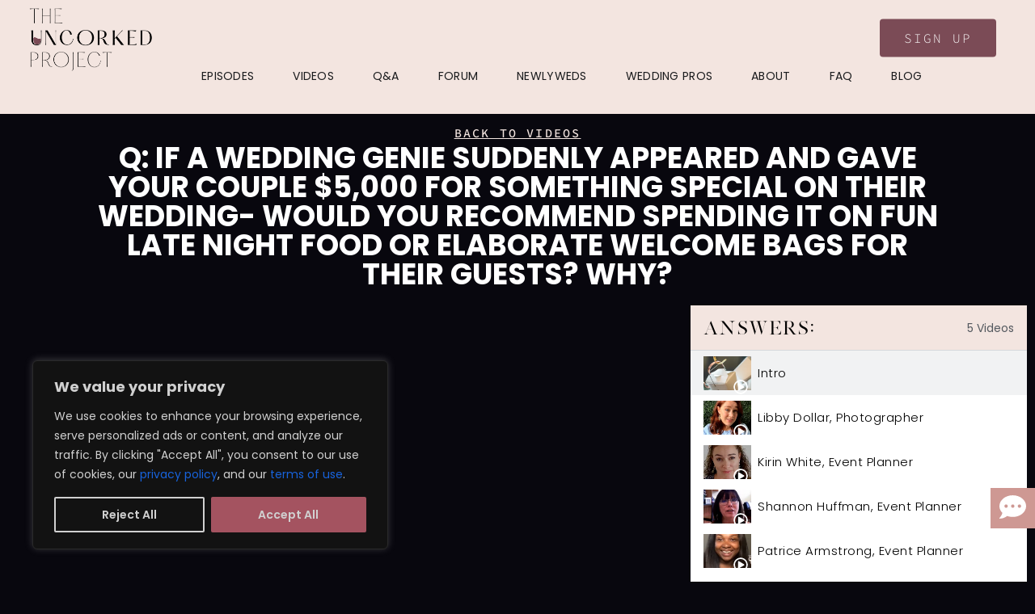

--- FILE ---
content_type: text/html; charset=UTF-8
request_url: https://uncorkedproject.com/title/if-a-wedding-gene-gave-you-5k-what-would-you-spend-it-on/
body_size: 41810
content:
<!doctype html>
<html lang="en-US">
<head>
	<meta charset="UTF-8">
	<meta name="viewport" content="width=device-width, initial-scale=1">
	<link rel="profile" href="http://gmpg.org/xfn/11">
	<link rel="pingback" href="https://uncorkedproject.com/xmlrpc.php" />
	<title>The Uncorked Project</title>
<meta name='robots' content='max-image-preview:large' />

<link rel="alternate" type="application/rss+xml" title="The Uncorked Project &raquo; Feed" href="https://uncorkedproject.com/feed/" />
<link rel="alternate" type="application/rss+xml" title="The Uncorked Project &raquo; Comments Feed" href="https://uncorkedproject.com/comments/feed/" />
<style id='wp-img-auto-sizes-contain-inline-css' type='text/css'>
img:is([sizes=auto i],[sizes^="auto," i]){contain-intrinsic-size:3000px 1500px}
/*# sourceURL=wp-img-auto-sizes-contain-inline-css */
</style>
<link rel='stylesheet' id='post-views-counter-frontend-css' href='https://uncorkedproject.com/wp-content/plugins/post-views-counter/css/frontend.css?ver=1.7.3' type='text/css' media='all' />
<style id='classic-theme-styles-inline-css' type='text/css'>
/*! This file is auto-generated */
.wp-block-button__link{color:#fff;background-color:#32373c;border-radius:9999px;box-shadow:none;text-decoration:none;padding:calc(.667em + 2px) calc(1.333em + 2px);font-size:1.125em}.wp-block-file__button{background:#32373c;color:#fff;text-decoration:none}
/*# sourceURL=/wp-includes/css/classic-themes.min.css */
</style>
<link rel='stylesheet' id='contact-form-7-css' href='https://uncorkedproject.com/wp-content/plugins/contact-form-7/includes/css/styles.css?ver=6.1.4' type='text/css' media='all' />
<link rel='stylesheet' id='dce-style-css' href='https://uncorkedproject.com/wp-content/plugins/dynamic-content-for-elementor/assets/css/style.min.css?ver=3.4.0' type='text/css' media='all' />
<link rel='stylesheet' id='dce-dynamic-visibility-css' href='https://uncorkedproject.com/wp-content/plugins/dynamic-content-for-elementor/assets/css/dynamic-visibility.min.css?ver=3.4.0' type='text/css' media='all' />
<link rel='stylesheet' id='ctdb-style-css' href='https://uncorkedproject.com/wp-content/plugins/wp-discussion-board/assets/css/style.css?ver=2.5.5' type='text/css' media='all' />
<link rel='stylesheet' id='parent-style-css' href='https://uncorkedproject.com/wp-content/themes/vayvo-progression/style.css?ver=6.9' type='text/css' media='all' />
<link rel='stylesheet' id='child-style-css' href='https://uncorkedproject.com/wp-content/themes/vayvo-progression-child/style.css?ver=6.9' type='text/css' media='all' />
<link rel='stylesheet' id='vayvo-progression-style-css' href='https://uncorkedproject.com/wp-content/themes/vayvo-progression-child/style.css?ver=6.9' type='text/css' media='all' />
<link rel='stylesheet' id='vayvo-progression-google-fonts-css' href='https://uncorkedproject.com/wp-content/cache/perfmatters/uncorkedproject.com/fonts/72254157e579.google-fonts.min.css' type='text/css' media='all' />
<link rel='stylesheet' id='font-awesome-css' href='https://uncorkedproject.com/wp-content/plugins/elementor/assets/lib/font-awesome/css/font-awesome.min.css?ver=4.7.0' type='text/css' media='all' />
<link rel='stylesheet' id='font-awesome-new-css' href='https://uncorkedproject.com/wp-content/themes/vayvo-progression/inc/fonts/font-awesome-new/css/all.min.css?ver=1.0.0' type='text/css' media='all' />
<link rel='stylesheet' id='progression-studios-custom-style-css' href='https://uncorkedproject.com/wp-content/themes/vayvo-progression/css/progression_studios_custom_styles.css?ver=6.9' type='text/css' media='all' />
<style id='progression-studios-custom-style-inline-css' type='text/css'>

		
	
			/* Popup Styles */
			.b-modal {
				background:rgba(0, 0, 0,  0.85) !important;
			}
			.arm_form_inner_container {
				background:transparent !important;
			}
            
			.arm_setup_form_inner_container .arm_form_wrapper_container .arm_form_heading_container,
			.arm_membership_setup_form h3.arm_setup_form_title,
			.arm_form.arm_form_edit_profile .arm_form_heading_container,
			.arm_form.arm_form_layout_writer .arm_form_heading_container,
			body.page-id-257 .arm_form.arm_form_101 .arm_form_heading_container {
				display:none;
			}
            
			body .popup_wrapper { border-radius:20px; }
            
			body .popup_wrapper_inner {
				background:#171425;
				border-color:#171425;
			}
            
			body .popup_header {	
				border-color:rgba(255,255,255,  0.12);
			}
            
			.arm_setup_submit_btn_wrapper, .arm_setup_form_container {
			background:transparent !important;
			}
            
			body .arm_popup_member_form_103 .arm_form_heading_container,
			body .arm_form_103 .arm_form_heading_container,
			body .arm_form_103 .arm_form_heading_container .arm_form_field_label_wrapper_text,
			body .arm_popup_member_form_102 .arm_form_heading_container,
			body .arm_form_102 .arm_form_heading_container,
			body .arm_form_102 .arm_form_heading_container .arm_form_field_label_wrapper_text,
			body .arm_popup_member_form_101 .arm_form_heading_container,
			body .arm_form_101 .arm_form_heading_container,
			body .arm_form_101 .arm_form_heading_container .arm_form_field_label_wrapper_text{
				color: #ffffff;
				font-family: 'Fira Sans Condensed', sans-serif;
				font-size: 24px;
				font-weight: bold;font-style: normal;text-decoration: none;
			}

			
			body .arm_form_103 .arm_pass_strength_meter,
			body .arm_form_102 .arm_pass_strength_meter,
			body .arm_form_101 .arm_pass_strength_meter{
			    color:#c4c4c5;
				font-family: 'Fira Sans Condensed', sans-serif;
			}

			body .arm_form_103 .arm_registration_link a,
			body .arm_form_103 .arm_forgotpassword_link a{
				color: #7b4b56 !important;
			}
			body .arm_form_102 .arm_registration_link a,
			body .arm_form_102 .arm_forgotpassword_link a,
			body .arm_form_101 .arm_registration_link a,
			body .arm_form_101 .arm_forgotpassword_link a{
				color:#7b4b56 !important;
			}

			body .arm_form_101 .arm_form_field_container .arm_registration_link,
			body .arm_form_101 .arm_form_field_container.arm_registration_link,
			body .arm_form_101 .arm_registration_link{
			    margin: 0px 0px 0px 0px !important;
			}
			body .arm_form_101 .arm_form_field_container .arm_forgotpassword_link,
			body .arm_form_101 .arm_form_field_container.arm_forgotpassword_link,
			body .arm_form_101 .arm_forgotpassword_link{
			    margin: 0px 0px 0px 0px !important;                     
			}body .arm_form_101 .arm_form_field_container .arm_forgotpassword_link,
			body .arm_form_101 .arm_form_field_container.arm_forgotpassword_link,
			body .arm_form_101 .arm_forgotpassword_link{
			    z-index:2;
			}
			body .arm_form_101 .arm_close_account_message,
			body .arm_form_101 .arm_forgot_password_description {
				color:#c4c4c5;
				font-family: 'Fira Sans Condensed', sans-serif;
				font-size: 16px;
			}
			body .arm_form_101 .arm_form_field_container{
				margin-bottom: 15px !important;
			}
			body .arm_form_101 .arm_form_input_wrapper{
				max-width: 100%;
				width: 62%;
				width: 100%;
			}
			body .arm_form_message_container.arm_editor_form_fileds_container.arm_editor_form_fileds_wrapper,
			    body .arm_form_message_container1.arm_editor_form_fileds_container.arm_editor_form_fileds_wrapper {
			    border: none !important;
			} 

			

			body  .arm_form_103 .arm_member_form_field_description .arm_form_field_description_text,
			body .arm_form_102 .arm_member_form_field_description .arm_form_field_description_text,
			body .arm_form_101 .arm_member_form_field_description .arm_form_field_description_text
			    { 
					font-size: 15px; 
			        line-height: 15px; 
			}


			body  .armSelectOption103,
			body .armSelectOption102,
			body .armSelectOption101{
				font-family: 'Fira Sans Condensed', sans-serif;
				font-size: 15px;
				font-weight: normal;font-style: normal;text-decoration: none;
			}


			body .arm_form_102 .arm_form_input_container.arm_form_input_container_section,
			body .arm_form_101 .arm_form_input_container.arm_form_input_container_section{
				color:#c4c4c5;
			    font-family: 'Fira Sans Condensed', sans-serif;
			}

            
            body #boxed-layout-pro #content-pro .width-container-pro button.arm-df__form-control-submit-btn {
            	font-family: 'Fira Sans Condensed', sans-serif;
            	font-weight:400;
                font-size:14px;
        		border-radius:60px;
        		letter-spacing:0.14em;
			    background-color :#7b4b56 ;
			    color : #ffffff;
            }
            
            body #boxed-layout-pro #content-pro .width-container-pro button.arm-df__form-control-submit-btn:hover {
			    background-color: #7b4b56 !important;
				border-color: #7b4b56 !important;
				color: #ffffff !important;
            }

			body .arm_form_103 .arm_field_fa_icons,
			body .arm_form_102 stop.arm_social_connect_svg,
			body .arm_form_101 stop.arm_social_connect_svg { stop-color:#7b4b56; }
	
		
	
	
	
	
	body #logo-pro img {
		width:224px;
		padding-top:10px;
		padding-bottom:10px;
	}
	ul.vayvo-video-cast-list li a:hover h6,
	#progression-studios-woocommerce-single-top .product_meta a:hover,
	#content-pro ul.products a:hover h2.woocommerce-loop-product__title,
	a, ul.progression-post-meta a:hover {
		color:#f3e5e0;
	}
	a:hover {
		color:#f2cdc1;
	}
	#vayvo-progression-header-top .sf-mega, header ul .sf-mega {margin-left:-600px; width:1200px;}
	body .elementor-section.elementor-section-boxed > .elementor-container {max-width:1200px;}
	.width-container-pro {  width:1200px; }
	
		 header#masthead-pro { 
		background: -moz-linear-gradient(top, #f3e5e0 0%, #f3e5e0 100%);
		background: -webkit-linear-gradient(top, #f3e5e0 0%,#f3e5e0 100%);
		background: linear-gradient(to bottom, #f3e5e0 0%, #f3e5e0 100%);
		}
		
	
	header#masthead-pro h1#logo-pro {
		border-right:1px solid rgba(26,27,29,0);
	}
	#vayvo-header-user-profile-login,
	#header-user-profile-click {
		border-color:rgba(26,27,29,0);
	}
	#progression-studios-header-base-overlay {
		display:block;
	}
	body.progression-studios-header-sidebar-before #progression-inline-icons .progression-studios-social-icons, body.progression-studios-header-sidebar-before:before, header#masthead-pro {
		
		background-repeat: no-repeat; background-position:center center; background-size: cover;
	}
	body {
		background-color:#08070e;
		
		background-repeat: no-repeat; background-position:center center; background-size: cover; background-attachment: fixed;
	}
	.progression-studios-skrn-slider-upside-down:after {
		background: -moz-linear-gradient(top, #08070e 0%, #08070e 80% , rgba(8,7,14,0) 100% );
		background: -webkit-linear-gradient(top,  #08070e 0%, #08070e 80%, rgba(8,7,14,0) 100% );
		background: linear-gradient(to bottom, #08070e 0%, #08070e 80%, rgba(8,7,14,0) 100% );
	}
	#profile-sidebar-gradient,
	.slider-background-overlay-color,
	#video-page-title-gradient-base {
		background: -moz-linear-gradient(top, rgba(8,7,14,0) 0%, #08070e 100%);
		background: -webkit-linear-gradient(top, rgba(8,7,14,0) 0%, #08070e 100%);
		background: linear-gradient(to bottom, rgba(8,7,14,0) 0%, #08070e 100%);
	}
	#page-title-pro {
		background-color:#303030;
		
	}
	#page-title-overlay-image {
		background-image:url(https://uncorkedproject.com/wp-content/uploads/2022/05/robin_homepage_screenshot-newsm.jpg);
		background-repeat: no-repeat; background-position:center center; background-size: cover;
	}
	body.single-post #page-title-overlay-image { 
		 
		background-repeat: no-repeat; background-position:center center; background-size: cover;
	}
	#progression-studios-page-title-container {
		padding-top:150px;
		padding-bottom:150px;
		text-align:center;
	}
	body.page-template-page-landing #progression-studios-page-title-container {
		padding-top:190px;
	}
	body.single-post #progression-studios-page-title-container {
		padding-top:350px;
		padding-bottom:80px;
		text-align:center;
	}
	#progression-studios-post-page-title {
		background-color:#303030;
		background-image:url(https://uncorkedproject.com/wp-content/uploads/2022/05/robin_homepage_screenshot-newsm.jpg);
		background-repeat: no-repeat; background-position:center center; background-size: cover;
		padding-top:130px;
		padding-bottom:125px;
	}
	#progression-studios-post-page-title:before, #page-title-pro:before {
			background: -moz-linear-gradient(top, rgba(8,7,14,0) 0%, #08070e 100%);
			background: -webkit-linear-gradient(top, rgba(8,7,14,0) 0%,#08070e 100%);
			background: linear-gradient(to bottom, rgba(8,7,14,0) 0%, #08070e 100%);
		}
	body.single-post #page-title-pro:before {
			background: -moz-linear-gradient(top, rgba(0,0,0,0.1) 5%, #08070e 100%);
			background: -webkit-linear-gradient(top, rgba(0,0,0,0.1) 5%,#08070e 100%);
			background: linear-gradient(to bottom, rgba(0,0,0,0.1) 5%, #08070e 100%);
		}
	.sidebar h4.widget-title:after { background-color:#15c562; }
	ul.progression-studios-header-social-icons li a {
		font-size:18px;
		margin-top:34px;
		margin-bottom:30px;
		background:rgba(255,255,255,  0);
		color:#6c718b;
		width:28px;
		height:28px;
		line-height:28px;
	}
	.progression_studios_force_light_navigation_color .progression-sticky-scrolled #progression-header-icons-inline-display ul.progression-studios-header-social-icons li a, 
	.progression_studios_force_dark_navigation_color .progression-sticky-scrolled #progression-header-icons-inline-display ul.progression-studios-header-social-icons li a {
		color:#6c718b;
	}
	.progression_studios_force_light_navigation_color .progression-sticky-scrolled #progression-header-icons-inline-display ul.progression-studios-header-social-icons li a:hover, 
	.progression_studios_force_dark_navigation_color .progression-sticky-scrolled #progression-header-icons-inline-display ul.progression-studios-header-social-icons li a:hover {
		color:#1b1b1b;
	}
	#vayvo-progression-header-top ul.progression-studios-header-social-icons li a {
		background:rgba(255,255,255,  0);
		color:#6c718b;
	}
	#vayvo-progression-header-top ul.progression-studios-header-social-icons li a:hover,
	ul.progression-studios-header-social-icons li a:hover {
		background:rgba(255,255,255,  0);
		color:#1b1b1b;
	}
	#vayvo-landing-login-logout-header a,
	#vayvo-landing-mobile-login-logout-header a.arm_form_popup_link,
	#vayvo-header-user-profile-login a.arm_form_popup_link {
		color:#1a1b1d !important;
		border-color:#ffffff !important;
	}
	#vayvo-landing-login-logout-header a:hover,
	#vayvo-landing-mobile-login-logout-header a.arm_form_popup_link:hover,
	#vayvo-header-user-profile-login a.arm_form_popup_link:hover {
		color:#7b4b56 !important;
		border-color:#7b4b56 !important;
	}
	/* START VIDEO STYLES */	
	.progression-studios-video-index-container:hover .video-index-border-hover {
		border-color:#7b4b56;
	}
	.comment-form .rating-container > input + label:before,
	.average-rating-video-empty {
		color:rgba(255,255,255,0.8);
		
	}
	.comment-form .rating-container > input:checked ~ label:before,
	.comment-form .rating-container > input + label:hover ~ label:before,
	.comment-form .rating-container > input + label:hover:before,
	.comment-form .rating-container:hover > input + label:hover ~ label:before,
	.comment-form .rating-container:hover > input + label:hover:before,
	.average-rating-video-filled {
		color:#7b4b56;
	}
	.progression-video-index-content {
		background: -moz-linear-gradient(top, 	rgba(0,0,0,0) 0%, 	rgba(0,0,0,0) 40%, 		rgba(0,0,0,0.95) 100%);
		background: -webkit-linear-gradient(top,rgba(0,0,0,0) 0%,	rgba(0,0,0,0) 40%,		rgba(0,0,0,0.95) 100%);
		background: linear-gradient(to bottom, 	rgba(0,0,0,0) 0%,	rgba(0,0,0,0) 40%,		rgba(0,0,0,0.95) 100%);
	}
	#video-page-title-pro {
		height:75vh;
		background-color:#303030;
		
	}
	#comment-review-pop-up-container,
	#vayvo-profile-sidebar-name, .content-sidebar-section {background:#1e1d26;}
	/* END VIDEO STYLES */	
	/* START BLOG STYLES */	
	#page-title-pro.page-title-pro-post-page {
		
		
		background-repeat: no-repeat; background-position:center center; background-size: cover;
	}
	.progression-blog-content {
		background:rgba(255,255,255, 0.06);
		border-color:rgba(255,255,255, 0.09);
	}
	ul.progression-post-meta {
		border-color:rgba(255,255,255, 0.09);
	}
	h2.progression-blog-title a {color:#ffffff;}
	h2.progression-blog-title a:hover {color:#ffffff;}
	.progression-portfolio-post-content {background:#ffffff;}
	#progression-studios-sharing-and-tags-container {
		border-color:#e7e7e7;
	}
	a.progression-studios-overlay-blog-index:before {
		background:rgba(0,0,0, 0.5);
	}
	a.progression-studios-overlay-blog-index:hover:before {
		background:rgba(32,217,153, 0.95);
	}
	a.progression-studios-overlay-blog-index ul.progression-post-meta {
		border-color:rgba(255,255,255,0.25);
	}
	.progression-overlay-centering {
		vertical-align:bottom;
	}
	.progression-overlay-container {
		height:360px;
	}

	/* END BLOG STYLES */
	/* START SHOP STYLES */
	#progression-studios-woocommerce-single-bottom .related.products {
			display:none;
	}
	#content-pro ul.products h2.woocommerce-loop-category__title mark {
			display:none;
	}
	#progression-studios-woocommerce-single-bottom .woocommerce-tabs ul.wc-tabs li.active a {
			color:#22b2ee;
	}
	#progression-studios-woocommerce-single-bottom .woocommerce-tabs ul.wc-tabs li.active {
		border-top-color:#22b2ee;
	}
	#progression-studios-woocommerce-single-bottom .woocommerce-tabs ul.wc-tabs li.active,
	#progression-studios-woocommerce-single-bottom {
		background:rgba(255,255,255,0.1);
	}
	/* END SHOP STYLES */
	/* START LANDING PAGE STYLE */
	header#masthead-pro.vayvo-landing-page-header:after { 
		background-color: rgba(255,255,255,0.12);
	}
	header#masthead-pro.vayvo-landing-page-header h1#logo-pro,
	header#masthead-pro.vayvo-landing-page-header #vayvo-header-user-profile-login {
		border-color:rgba(255,255,255,0.12);
	}
	header#masthead-pro.vayvo-landing-page-header {
		background-color:rgba(255,255,255,0);
	}
	.page-template-page-landing .sf-menu a:before,
	.page-template-page-landing .sf-menu a:hover:before, .page-template-page-landing .sf-menu li.sfHover a:before, .page-template-page-landing .sf-menu li.current-menu-item a:before {
		background:rgba(255,255,255, 0);
	}
	.page-template-page-landing .sf-menu a {
		background:rgba(255,255,255, 0);
	}
	.page-template-page-landing .sf-menu a:hover, .page-template-page-landing .sf-menu li.sfHover a, .page-template-page-landing .sf-menu li.current-menu-item a { background:rgba(255,255,255, 0); }
	
	.page-template-page-landing .sf-menu a {
		color:rgba(255,255,255, 0.8);
	}
	.page-template-page-landing .sf-menu a:hover, .page-template-page-landing .sf-menu li.sfHover a, .page-template-page-landing .sf-menu li.current-menu-item a {
		color:#ffffff;
	}
	
	/* END LANDING PAGE STYLES */
	/* START BUTTON STYLES */
	#mobile-video-search-header input.search-field-progression,
	#video-search-header input.search-field-progression,
	body #content-pro .width-container-pro .woocommerce textarea,
	body #content-pro .width-container-pro .woocommerce .shop_table input#coupon_code[type=text],
	body #content-pro .width-container-pro .woocommerce input[type=text],
	body #content-pro .width-container-pro .woocommerce input[type=password],
	body #content-pro .width-container-pro .woocommerce input[type=url],
	body #content-pro .width-container-pro .woocommerce input[type=tel],
	body #content-pro .width-container-pro .woocommerce input[type=number],
	body #content-pro .width-container-pro .woocommerce input[type=color],
	body #content-pro .width-container-pro .woocommerce input[type=email],
	#content-pro .woocommerce table.shop_table .coupon input#coupon_code, #content-pro .woocommerce table.shop_table input, form.checkout.woocommerce-checkout textarea.input-text, form.checkout.woocommerce-checkout input.input-text,#respond select,
	.post-password-form input, .search-form input.search-field, .wpcf7 select, #respond textarea, #respond input, .wpcf7-form input, .wpcf7-form textarea {
		background-color:rgba(255, 255, 255, 0.07);
		border-color:rgba(255, 255, 255, 0.09);
	}
	#progression-studios-woocommerce-single-top .quantity input {
		background-color:rgba(255, 255, 255, 0.07);
		border-color:rgba(255, 255, 255, 0.09);
	}
	.progression-studios-shop-overlay-buttons a.added_to_cart, .wp-block-button a.wp-block-button__link, .post-password-form input[type=submit], #respond input.submit, .wpcf7-form input.wpcf7-submit,
	.infinite-nav-pro a, #boxed-layout-pro .woocommerce .shop_table input.button, #boxed-layout-pro .form-submit input#submit, #boxed-layout-pro #customer_login input.button, #boxed-layout-pro .woocommerce-checkout-payment input.button, #boxed-layout-pro button.button, #boxed-layout-pro a.button  {
		font-size:14px;
	}
	.search-form input.search-field,
	.wp-block-button a.wp-block-button__link,
	#respond select, .wpcf7 select, .post-password-form input, #respond textarea, #respond input, .wpcf7-form input, .wpcf7-form textarea {
		border-radius:0px;
	}
	.video-tabs-nav-aztec a.active,
	.video-tabs-nav-vayvo a.active {
		border-color:#7b4b56;
	}
	#helpmeeout-login-form:before {
		border-bottom: 8px solid #7b4b56;
	}
	ul.dashboard-sub-menu li a.current,
	.select_vayvo_season_5 ul.vayvo-progression-video-season-navigation li.progression-video-season-title:nth-child(5) a,
	.select_vayvo_season_4 ul.vayvo-progression-video-season-navigation li.progression-video-season-title:nth-child(4) a,
	.select_vayvo_season_3 ul.vayvo-progression-video-season-navigation li.progression-video-season-title:nth-child(3) a,
	.select_vayvo_season_2 ul.vayvo-progression-video-season-navigation li.progression-video-season-title:nth-child(2) a,
	ul.vayvo-progression-video-season-navigation li.progression-video-season-title.current a {
		border-color:#7b4b56;;
	}
	.progression-page-nav a:hover, .progression-page-nav span, #content-pro ul.page-numbers li a:hover, #content-pro ul.page-numbers li span.current {
		color:#7b4b56;
		border-color:#7b4b56;
	}
	.progression-page-nav a:hover span {
		color:#7b4b56;
		border-color:#7b4b56;
	}
	.column-search-header .asRange .asRange-pointer:before,
	.column-search-header .asRange .asRange-selected,
	.checkbox-pro-container .checkmark-pro:after,
	.flex-direction-nav a:hover, #boxed-layout-pro .woocommerce-shop-single .summary button.button,
	#boxed-layout-pro .woocommerce-shop-single .summary a.button {
		color:#ffffff;
		background:#7b4b56;
	}
	.progression-own-theme .owl-dots .owl-dot.active span {
	background:#7b4b56;
	}
	ul.skrn-video-search-columns .select2.select2-container--open .select2-selection,
	.checkbox-pro-container input:checked ~ .checkmark-pro {
		border-color:#7b4b56;
	}
	.video-search-header-buttons input,
	a#video-post-play-text-btn,
	.progression-sticky-scrolled header#masthead-pro #progression-checkout-basket a.cart-button-header-cart, #progression-checkout-basket a.cart-button-header-cart, .progression-studios-shop-overlay-buttons a.added_to_cart, .wp-block-button a.wp-block-button__link, .woocommerce form input.button, .woocommerce form input.woocommerce-Button, button.wpneo_donate_button, .sidebar ul.progression-studios-social-widget li a, footer#site-footer .tagcloud a, .tagcloud a, body .woocommerce nav.woocommerce-MyAccount-navigation li.is-active a, .post-password-form input[type=submit], #respond input.submit, .wpcf7-form input.wpcf7-submit, #boxed-layout-pro .woocommerce .shop_table input.button, #boxed-layout-pro .form-submit input#submit, #boxed-layout-pro #customer_login input.button, #boxed-layout-pro .woocommerce-checkout-payment input.button, #boxed-layout-pro button.button, #boxed-layout-pro a.button {
		color:#ffffff;
		background:#7b4b56;
		border-radius:60px;
		letter-spacing:0.14em;
	}
	
	.progression-studios-post-slider-main .flex-control-paging li a.flex-active {
	  background:#7b4b56;
	  border-color:#7b4b56;
	}
	.infinite-nav-pro a,
	#video-social-sharing-button, button.wishlist-button-pro {
		border-radius:60px;
	}
	.video-search-header-buttons input,
	a#video-post-play-text-btn {
		border-color:#7b4b56;
	}
	.mobile-menu-icon-pro span.progression-mobile-menu-text,
	#boxed-layout-pro .woocommerce-shop-single .summary button.button,
	#boxed-layout-pro .woocommerce-shop-single .summary a.button {
		letter-spacing:0.14em;
	}
	body .woocommerce nav.woocommerce-MyAccount-navigation li.is-active a { border-radius:0px; }
	a.edit-profile-sidebar,
	body .select2-container--default .select2-results__option[aria-selected=true],
	body .select2-container--default .select2-results__option--highlighted[aria-selected],
	body .mc4wp-form input[type='submit'] {
		color:#ffffff;
		background:#7b4b56;
		border-color:#7b4b56;
	}
	.infinite-nav-pro a:hover {
		color:#7b4b56;
		border-color:#7b4b56;
	}
	body .mc4wp-form input[type='submit']:hover {
		color:#ffffff;
		background:#7b4b56;
		border-color:#7b4b56;
	}
	#mobile-video-search-header input.search-field-progression:focus,
	#video-search-header input.search-field-progression:focus,
	body #content-pro .width-container-pro .woocommerce textarea:focus, body #content-pro .width-container-pro .woocommerce .shop_table input#coupon_code:focus[type=text], body #content-pro .width-container-pro .woocommerce input:focus[type=text], body #content-pro .width-container-pro .woocommerce input:focus[type=password], body #content-pro .width-container-pro .woocommerce input:focus[type=url], body #content-pro .width-container-pro .woocommerce input:focus[type=tel],body #content-pro .width-container-pro .woocommerce input:focus[type=number], 	body #content-pro .width-container-pro .woocommerce input:focus[type=color], body #content-pro .width-container-pro .woocommerce input:focus[type=email],
	#progression-studios-woocommerce-single-top table.variations td.value select:focus,
	.woocommerce-page form.woocommerce-ordering select:focus, #respond select:focus,
	#panel-search-progression .search-form input.search-field:focus, body .woocommerce-shop-single table.variations td.value select:focus,  form#mc-embedded-subscribe-form  .mc-field-group input:focus, .wpcf7-form select:focus, .post-password-form input:focus, .search-form input.search-field:focus, #respond textarea:focus, #respond input:focus, .wpcf7-form input:focus, .wpcf7-form textarea:focus,
	.widget.widget_price_filter form .price_slider_wrapper .price_slider .ui-slider-handle {
		border-color:#7b4b56;
		outline:none;
	}
	#progression-studios-woocommerce-single-top .quantity input:focus, .mc4wp-form input:focus, .widget select:focus {
		border-color:#7b4b56;
		outline:none;
	}
	.rtl blockquote, blockquote, blockquote.alignleft, blockquote.alignright {
		border-color:#7b4b56;
	}
	body .woocommerce .woocommerce-MyAccount-content {
		border-left-color:#7b4b56;
	}
	.widget.widget_price_filter form .price_slider_wrapper .price_slider .ui-slider-range {
		background:#7b4b56;
	}
	.video-search-header-buttons input:hover,
	a#video-post-play-text-btn:hover,
	.progression-studios-shop-overlay-buttons a.added_to_cart:hover, .wp-block-button a.wp-block-button__link:hover, .woocommerce form input.button:hover, .woocommerce form input.woocommerce-Button:hover, .progression-sticky-scrolled header#masthead-pro #progression-checkout-basket a.cart-button-header-cart:hover, body #progression-checkout-basket a.cart-button-header-cart:hover, #boxed-layout-pro .woocommerce-shop-single .summary button.button:hover, #boxed-layout-pro .woocommerce-shop-single .summary a.button:hover, .progression-studios-blog-cat-overlay a, .progression-studios-blog-cat-overlay a:hover, .sidebar ul.progression-studios-social-widget li a:hover, .tagcloud a:hover, #boxed-layout-pro .woocommerce .shop_table input.button:hover, #boxed-layout-pro .form-submit input#submit:hover, #boxed-layout-pro #customer_login input.button:hover, #boxed-layout-pro .woocommerce-checkout-payment input.button:hover, #boxed-layout-pro button.button:hover, #boxed-layout-pro a.button:hover, .post-password-form input[type=submit]:hover, #respond input.submit:hover, .wpcf7-form input.wpcf7-submit:hover {
		color:#ffffff;
		background:#7b4b56;
	}
	.video-search-header-buttons input:hover,
	a#video-post-play-text-btn:hover {
		border-color:#7b4b56;
	}
	.sidebar .star-rating, .sidebar .star-rating:before, .comment-form-rating .stars a, .comment-form-rating .stars a:before, .commentlist .star-rating, .commentlist .star-rating:before, #progression-studios-woocommerce-single-top .star-rating, #progression-studios-woocommerce-single-top .star-rating:before, #content-pro ul.products .star-rating, #content-pro ul.products .star-rating:before {
		color:#7b4b56;
	}
	.highlight-pro:before {
		background:#7b4b56;
	}
	#all-reviews-button-progression,
	#video-social-sharing-button,
	button.wishlist-button-pro,
	.video-search-header-buttons input#configreset {
		border-color:#4d4d54;
	}
	#all-reviews-button-progression:hover,	
	#video-social-sharing-button:hover,
	button.wishlist-button-pro:hover,
	.video-search-header-buttons input#configreset:hover {
		background-color:#4d4d54;
		border-color:#4d4d54;
	}	
	/* END BUTTON STYLES */
	/* START Sticky Nav Styles */
	body.single-post .progression-sticky-scrolled header#masthead-pro, .progression-sticky-scrolled header#masthead-pro, .progression-studios-transparent-header .progression-sticky-scrolled header#masthead-pro { background-color:#ffffff; }
	body .progression-sticky-scrolled #logo-pro img {
		width:64px;
		padding-top:5px;
		padding-bottom:5px;
	}
	
		.progression-sticky-scrolled .progression-mini-banner-icon {
			top:7px;
		}
		#vayvo-landing-login-logout-header,
		#vayvo-header-user-profile-login {
			height:64px;
		}
		#vayvo-landing-login-logout-header a,
		#vayvo-header-user-profile-login a.arm_form_popup_link {
			margin-top:12px;
			margin-bottom:12px;
		}
		.progression-sticky-scrolled #progression-header-icons-inline-display ul.progression-studios-header-social-icons li a {
			margin-top:18px;
			margin-bottom:17px;
		}
		.progression-sticky-scrolled #progression-shopping-cart-count span.progression-cart-count { top:25px; }
		.progression-sticky-scrolled #progression-studios-header-login-container a.progresion-studios-login-icon {
			padding-top:21px;
			padding-bottom:21px;
		}
		.progression-sticky-scrolled #progression-studios-header-search-icon .progression-icon-search {
			padding-top:21px;
			padding-bottom:21px;
		}
		.progression-sticky-scrolled #progression-shopping-cart-count a.progression-count-icon-nav .shopping-cart-header-icon {
					padding-top:20px;
					padding-bottom:20px;
		}
		.progression-sticky-scrolled .sf-menu a {
			padding-top:25px;
			padding-bottom:25px;
		}
		#header-user-profile-click {
			padding-top:25px;
			padding-bottom:25px;
		}
		#avatar-small-header-vayvo-progression {
			margin-top:-9px;
		}
		
			
		
	
	
	/* END Sticky Nav Styles */
	/* START Main Navigation Customizer Styles */
	#progression-shopping-cart-count a.progression-count-icon-nav, nav#site-navigation { letter-spacing: 0.02em; }
	#progression-inline-icons .progression-studios-social-icons a {
		color:#1a1b1d;
		padding-top:37px;
		padding-bottom:37px;
		font-size:17px;
	}
	#vayvo-landing-login-logout-header a,
	#vayvo-header-user-profile-login a.arm_form_popup_link {
		margin-top:27px;
		margin-bottom:28px;
		font-size:13px;
	}
	#vayvo-landing-login-logout-header,
	#vayvo-header-user-profile-login {
		height:94px;
	}
	.sf-menu li .text-menu-icon span {
		line-height:1;
		display:block;
		float:left;
		font-size:24px;
		margin-right:11px;
		position:relative;
		top:-6px;
	}
	.sf-menu ul li .text-menu-icon span {
		font-size:14px;
		margin-right:7px;
		top:0px;
	}

	.mobile-menu-icon-pro {
		min-width:20px;
		color:#1a1b1d;
		padding-top:37px;
		padding-bottom:35px;
		font-size:20px;
	}
	.mobile-menu-icon-pro:hover, .active-mobile-icon-pro .mobile-menu-icon-pro {
		color:#1a1b1d;
	}
	.mobile-menu-icon-pro span.progression-mobile-menu-text {
		font-size:14px;
	}
	#progression-shopping-cart-count span.progression-cart-count {
		top:39px;
	}
	#progression-shopping-cart-count a.progression-count-icon-nav .shopping-cart-header-icon {
		color:#1a1b1d;
		padding-top:35px;
		padding-bottom:35px;
		height:24px;
		line-height:24px;
		font-size:24px;
	}
	.progression_studios_force_light_navigation_color .progression-sticky-scrolled #progression-shopping-cart-count a.progression-count-icon-nav .shopping-cart-header-icon, .progression_studios_force_light_navigation_color .progression-sticky-scrolled #progression-shopping-cart-toggle.activated-class a .shopping-cart-header-icon,  .progression_studios_force_dark_navigation_color .progression-sticky-scrolled #progression-shopping-cart-count a.progression-count-icon-nav .shopping-cart-header-icon, .progression_studios_force_dark_navigation_color .progression-sticky-scrolled #progression-shopping-cart-toggle.activated-class a .shopping-cart-header-icon {
		color:#1a1b1d;
	}
	.progression_studios_force_light_navigation_color .progression-sticky-scrolled #progression-shopping-cart-count a.progression-count-icon-nav .shopping-cart-header-icon:hover, .progression_studios_force_light_navigation_color .progression-sticky-scrolled #progression-shopping-cart-toggle.activated-class a .shopping-cart-header-icon:hover, .progression_studios_force_dark_navigation_color .progression-sticky-scrolled #progression-shopping-cart-count a.progression-count-icon-nav .shopping-cart-header-icon:hover, .progression_studios_force_dark_navigation_color .progression-sticky-scrolled #progression-shopping-cart-toggle.activated-class a .shopping-cart-header-icon:hover, .activated-class #progression-shopping-cart-count a.progression-count-icon-nav .shopping-cart-header-icon, #progression-shopping-cart-count a.progression-count-icon-nav:hover .shopping-cart-header-icon {
		color:#1a1b1d;
	}
	#progression-studios-header-search-icon .progression-icon-search {
		color:#1a1b1d;
		padding-top:36px;
		padding-bottom:36px;
		height:22px;
		line-height:22px;
		font-size:22px;
	}
	nav#site-navigation {
		padding-top:40px;
	}
	.sf-menu a {
		color:#1a1b1d;
		margin-top:-40px;
		padding-top:40px;
		padding-bottom:40px;
		font-size:14px;
		
	}
	#header-user-profile-click {
		color:#1a1b1d;
		padding-top:40px;
		padding-bottom:40px;
		font-size:13px;
	}
	#avatar-small-header-vayvo-progression {
		margin-top:-22px;
		margin-bottom:-10px;
	}
	#header-user-profile.active #header-user-profile-click, #header-user-profile-click:hover {
		color:#1a1b1d;
	}
	.sf-menu li li a {
		margin-top:auto;
	}
	.progression_studios_force_light_navigation_color .progression-sticky-scrolled  #progression-inline-icons .progression-studios-social-icons a,
	.progression_studios_force_dark_navigation_color .progression-sticky-scrolled  #progression-inline-icons .progression-studios-social-icons a,
	.progression_studios_force_dark_navigation_color .progression-sticky-scrolled #progression-studios-header-search-icon .progression-icon-search, 
	.progression_studios_force_dark_navigation_color .progression-sticky-scrolled #progression-studios-header-login-container a.progresion-studios-login-icon, 
	.progression_studios_force_dark_navigation_color .progression-sticky-scrolled .sf-menu a,
	.progression_studios_force_light_navigation_color .progression-sticky-scrolled #progression-studios-header-search-icon .progression-icon-search,
	.progression_studios_force_light_navigation_color .progression-sticky-scrolled #progression-studios-header-login-container a.progresion-studios-login-icon, 
	.progression_studios_force_light_navigation_color .progression-sticky-scrolled .sf-menu a  {
		color:#1a1b1d;
	}
	
		.sf-menu a:before {
			background:#7b4b56;
		}
		.sf-menu a:hover:before, .sf-menu li.sfHover a:before, .sf-menu li.current-menu-item a:before {
			opacity:1;
			background:#7b4b56;
		}
		.progression_studios_force_dark_navigation_color .progression-sticky-scrolled .sf-menu a:before, 
		.progression_studios_force_dark_navigation_color .progression-sticky-scrolled .sf-menu a:hover:before, 
		.progression_studios_force_dark_navigation_color .progression-sticky-scrolled .sf-menu li.sfHover a:before, 
		.progression_studios_force_dark_navigation_color .progression-sticky-scrolled .sf-menu li.current-menu-item a:before,
	
		.progression_studios_force_light_navigation_color .progression-sticky-scrolled .sf-menu a:before, 
		.progression_studios_force_light_navigation_color .progression-sticky-scrolled .sf-menu a:hover:before, 
		.progression_studios_force_light_navigation_color .progression-sticky-scrolled .sf-menu li.sfHover a:before, 
		.progression_studios_force_light_navigation_color .progression-sticky-scrolled .sf-menu li.current-menu-item a:before {
			background:#7b4b56;
		}
			
	.progression_studios_force_light_navigation_color .progression-sticky-scrolled  #progression-inline-icons .progression-studios-social-icons a:hover,
	.progression_studios_force_dark_navigation_color .progression-sticky-scrolled  #progression-inline-icons .progression-studios-social-icons a:hover,
	.progression_studios_force_dark_navigation_color .progression-sticky-scrolled #progression-studios-header-search-icon:hover .progression-icon-search, 
	.progression_studios_force_dark_navigation_color .progression-sticky-scrolled #progression-studios-header-search-icon.active-search-icon-pro .progression-icon-search, 
	.progression_studios_force_dark_navigation_color .progression-sticky-scrolled #progression-studios-header-login-container:hover a.progresion-studios-login-icon, 
	.progression_studios_force_dark_navigation_color .progression-sticky-scrolled #progression-studios-header-login-container.helpmeout-activated-class a.progresion-studios-login-icon, 
	.progression_studios_force_dark_navigation_color .progression-sticky-scrolled #progression-inline-icons .progression-studios-social-icons a:hover, 
	.progression_studios_force_dark_navigation_color .progression-sticky-scrolled #progression-shopping-cart-count a.progression-count-icon-nav:hover, 
	.progression_studios_force_dark_navigation_color .progression-sticky-scrolled .sf-menu a:hover, 
	.progression_studios_force_dark_navigation_color .progression-sticky-scrolled .sf-menu li.sfHover a, 
	.progression_studios_force_dark_navigation_color .progression-sticky-scrolled .sf-menu li.current-menu-item a,
	.progression_studios_force_light_navigation_color .progression-sticky-scrolled #progression-studios-header-search-icon:hover .progression-icon-search, 
	.progression_studios_force_light_navigation_color .progression-sticky-scrolled #progression-studios-header-search-icon.active-search-icon-pro .progression-icon-search, 
	.progression_studios_force_light_navigation_color .progression-sticky-scrolled #progression-studios-header-login-container:hover a.progresion-studios-login-icon, 
	.progression_studios_force_light_navigation_color .progression-sticky-scrolled #progression-studios-header-login-container.helpmeout-activated-class a.progresion-studios-login-icon, 
	.progression_studios_force_light_navigation_color .progression-sticky-scrolled #progression-inline-icons .progression-studios-social-icons a:hover, 
	.progression_studios_force_light_navigation_color .progression-sticky-scrolled #progression-shopping-cart-count a.progression-count-icon-nav:hover, 
	.progression_studios_force_light_navigation_color .progression-sticky-scrolled .sf-menu a:hover, 
	.progression_studios_force_light_navigation_color .progression-sticky-scrolled .sf-menu li.sfHover a, 
	.progression_studios_force_light_navigation_color .progression-sticky-scrolled .sf-menu li.current-menu-item a,
	#progression-studios-header-login-container:hover a.progresion-studios-login-icon, #progression-studios-header-login-container.helpmeout-activated-class a.progresion-studios-login-icon,
	#progression-studios-header-search-icon:hover .progression-icon-search, #progression-studios-header-search-icon.active-search-icon-pro .progression-icon-search, #progression-inline-icons .progression-studios-social-icons a:hover, #progression-shopping-cart-count a.progression-count-icon-nav:hover, .sf-menu a:hover, .sf-menu li.sfHover a, .sf-menu li.current-menu-item a {
		color:#1a1b1d;
	}
	#header-user-profile-menu,
	ul#progression-studios-panel-login, #progression-checkout-basket, #panel-search-progression, .sf-menu ul {
		background:#171425;
	}
	#vayvo-progression-header-top .sf-menu ul {border-top:3px solid #00da97; }
	
	#main-nav-mobile { background:#171425; }
	body #progression-sticky-header header ul.mobile-menu-pro h2.mega-menu-heading a, ul.mobile-menu-pro .sf-mega h2.mega-menu-heading a, ul.mobile-menu-pro .sf-mega h2.mega-menu-heading, body #progression-sticky-header header ul.mobile-menu-pro h2.mega-menu-heading a, body header ul.mobile-menu-pro .sf-mega h2.mega-menu-heading a , ul.mobile-menu-pro .sf-mega h2.mega-menu-heading, ul.mobile-menu-pro li a { 
		color:#1a1b1d; 
		letter-spacing:0em;
	}
	
	#header-user-profile-menu ul li a,
	ul#progression-studios-panel-login li a, .sf-menu li li a { 
		letter-spacing:0em;
		font-size:13px;
	}
	#panel-search-progression input, #progression-checkout-basket ul#progression-cart-small li.empty { 
		font-size:14px;
	}
	.page-template-page-landing .sf-menu li.sfHover li a, .page-template-page-landing .sf-menu li.sfHover li.sfHover li a, .page-template-page-landing .sf-menu li.sfHover li.sfHover li.sfHover li a, .page-template-page-landing .sf-menu li.sfHover li.sfHover li.sfHover li.sfHover li a, .page-template-page-landing .sf-menu li.sfHover li.sfHover li.sfHover li.sfHover li.sfHover li a,
	#header-user-profile-menu ul li a,
	ul#progression-studios-panel-login a,
	.progression-sticky-scrolled #progression-checkout-basket, .progression-sticky-scrolled #progression-checkout-basket a, .progression-sticky-scrolled .sf-menu li.sfHover li a, .progression-sticky-scrolled .sf-menu li.sfHover li.sfHover li a, .progression-sticky-scrolled .sf-menu li.sfHover li.sfHover li.sfHover li a, .progression-sticky-scrolled .sf-menu li.sfHover li.sfHover li.sfHover li.sfHover li a, .progression-sticky-scrolled .sf-menu li.sfHover li.sfHover li.sfHover li.sfHover li.sfHover li a, #panel-search-progression .search-form input.search-field, .progression_studios_force_dark_navigation_color .progression-sticky-scrolled .sf-menu li.sfHover li a, .progression_studios_force_dark_navigation_color .progression-sticky-scrolled .sf-menu li.sfHover li.sfHover li a, .progression_studios_force_dark_navigation_color .progression-sticky-scrolled .sf-menu li.sfHover li.sfHover li.sfHover li a, .progression_studios_force_dark_navigation_color .progression-sticky-scrolled .sf-menu li.sfHover li.sfHover li.sfHover li.sfHover li a, .progression_studios_force_dark_navigation_color .progression-sticky-scrolled .sf-menu li.sfHover li.sfHover li.sfHover li.sfHover li.sfHover li a, .progression_studios_force_dark_navigation_color .sf-menu li.sfHover li a, .progression_studios_force_dark_navigation_color .sf-menu li.sfHover li.sfHover li a, .progression_studios_force_dark_navigation_color .sf-menu li.sfHover li.sfHover li.sfHover li a, .progression_studios_force_dark_navigation_color .sf-menu li.sfHover li.sfHover li.sfHover li.sfHover li a, .progression_studios_force_dark_navigation_color .sf-menu li.sfHover li.sfHover li.sfHover li.sfHover li.sfHover li a, .progression_studios_force_light_navigation_color .progression-sticky-scrolled .sf-menu li.sfHover li a, .progression_studios_force_light_navigation_color .progression-sticky-scrolled .sf-menu li.sfHover li.sfHover li a, .progression_studios_force_light_navigation_color .progression-sticky-scrolled .sf-menu li.sfHover li.sfHover li.sfHover li a, .progression_studios_force_light_navigation_color .progression-sticky-scrolled .sf-menu li.sfHover li.sfHover li.sfHover li.sfHover li a, .progression_studios_force_light_navigation_color .progression-sticky-scrolled .sf-menu li.sfHover li.sfHover li.sfHover li.sfHover li.sfHover li a, .progression_studios_force_light_navigation_color .sf-menu li.sfHover li a, .progression_studios_force_light_navigation_color .sf-menu li.sfHover li.sfHover li a, .progression_studios_force_light_navigation_color .sf-menu li.sfHover li.sfHover li.sfHover li a, .progression_studios_force_light_navigation_color .sf-menu li.sfHover li.sfHover li.sfHover li.sfHover li a, .progression_studios_force_light_navigation_color .sf-menu li.sfHover li.sfHover li.sfHover li.sfHover li.sfHover li a, .sf-menu li.sfHover.highlight-button li a, .sf-menu li.current-menu-item.highlight-button li a, .progression-sticky-scrolled #progression-checkout-basket a.checkout-button-header-cart:hover, #progression-checkout-basket a.checkout-button-header-cart:hover, #progression-checkout-basket, #progression-checkout-basket a, .sf-menu li.sfHover li a, .sf-menu li.sfHover li.sfHover li a, .sf-menu li.sfHover li.sfHover li.sfHover li a, .sf-menu li.sfHover li.sfHover li.sfHover li.sfHover li a, .sf-menu li.sfHover li.sfHover li.sfHover li.sfHover li.sfHover li a {
		color:rgba(181,187,212,  0.75);
	}
	#header-user-profile-menu ul li .progression-studios-menu-title:before, .sf-menu li li .progression-studios-menu-title:before { background:#7c7c7c; }
	.page-template-page-landing .sf-menu li.sfHover li a, .page-template-page-landing .sf-menu li.sfHover li.sfHover li a, .page-template-page-landing .sf-menu li.sfHover li.sfHover li.sfHover li a, .page-template-page-landing .sf-menu li.sfHover li.sfHover li.sfHover li.sfHover li a, .page-template-page-landing .sf-menu li.sfHover li.sfHover li.sfHover li.sfHover li.sfHover li,
	.progression-sticky-scrolled ul#progression-studios-panel-login li a:hover, .progression-sticky-scrolled .sf-menu li li a:hover,  .progression-sticky-scrolled .sf-menu li.sfHover li a, .progression-sticky-scrolled .sf-menu li.current-menu-item li a, .sf-menu li.sfHover li a, .sf-menu li.sfHover li.sfHover li a, .sf-menu li.sfHover li.sfHover li.sfHover li a, .sf-menu li.sfHover li.sfHover li.sfHover li.sfHover li a, .sf-menu li.sfHover li.sfHover li.sfHover li.sfHover li.sfHover li a { 
		background:none;
	}
	
	#header-user-profile-menu ul li a:hover,
	.progression-sticky-scrolled #progression-checkout-basket a:hover, .progression-sticky-scrolled #progression-checkout-basket ul#progression-cart-small li h6, .progression-sticky-scrolled #progression-checkout-basket .progression-sub-total span.total-number-add, .progression-sticky-scrolled .sf-menu li.sfHover li a:hover, .progression-sticky-scrolled .sf-menu li.sfHover li.sfHover a, .progression-sticky-scrolled .sf-menu li.sfHover li li a:hover, .progression-sticky-scrolled .sf-menu li.sfHover li.sfHover li.sfHover a, .progression-sticky-scrolled .sf-menu li.sfHover li li li a:hover, .progression-sticky-scrolled .sf-menu li.sfHover li.sfHover li.sfHover a:hover, .progression-sticky-scrolled .sf-menu li.sfHover li.sfHover li.sfHover li.sfHover a, .progression-sticky-scrolled .sf-menu li.sfHover li li li li a:hover, .progression-sticky-scrolled .sf-menu li.sfHover li.sfHover li.sfHover li.sfHover a:hover, .progression-sticky-scrolled .sf-menu li.sfHover li.sfHover li.sfHover li.sfHover li.sfHover a, .progression-sticky-scrolled .sf-menu li.sfHover li li li li li a:hover, .progression-sticky-scrolled .sf-menu li.sfHover li.sfHover li.sfHover li.sfHover li.sfHover a:hover, .progression-sticky-scrolled .sf-menu li.sfHover li.sfHover li.sfHover li.sfHover li.sfHover li.sfHover a, .progression_studios_force_dark_navigation_color .progression-sticky-scrolled .sf-menu li.sfHover li a:hover, .progression_studios_force_dark_navigation_color .progression-sticky-scrolled .sf-menu li.sfHover li.sfHover a, .progression_studios_force_dark_navigation_color .progression-sticky-scrolled .sf-menu li.sfHover li li a:hover, .progression_studios_force_dark_navigation_color .progression-sticky-scrolled .sf-menu li.sfHover li.sfHover li.sfHover a, .progression_studios_force_dark_navigation_color .progression-sticky-scrolled .sf-menu li.sfHover li li li a:hover, .progression_studios_force_dark_navigation_color .progression-sticky-scrolled .sf-menu li.sfHover li.sfHover li.sfHover a:hover, .progression_studios_force_dark_navigation_color .progression-sticky-scrolled .sf-menu li.sfHover li.sfHover li.sfHover li.sfHover a, .progression_studios_force_dark_navigation_color .progression-sticky-scrolled .sf-menu li.sfHover li li li li a:hover, .progression_studios_force_dark_navigation_color .progression-sticky-scrolled .sf-menu li.sfHover li.sfHover li.sfHover li.sfHover a:hover, .progression_studios_force_dark_navigation_color .progression-sticky-scrolled .sf-menu li.sfHover li.sfHover li.sfHover li.sfHover li.sfHover a, .progression_studios_force_dark_navigation_color .progression-sticky-scrolled .sf-menu li.sfHover li li li li li a:hover, .progression_studios_force_dark_navigation_color .progression-sticky-scrolled .sf-menu li.sfHover li.sfHover li.sfHover li.sfHover li.sfHover a:hover, .progression_studios_force_dark_navigation_color .progression-sticky-scrolled .sf-menu li.sfHover li.sfHover li.sfHover li.sfHover li.sfHover li.sfHover a, .progression_studios_force_dark_navigation_color .sf-menu li.sfHover li a:hover, .progression_studios_force_dark_navigation_color .sf-menu li.sfHover li.sfHover a, .progression_studios_force_dark_navigation_color .sf-menu li.sfHover li li a:hover, .progression_studios_force_dark_navigation_color .sf-menu li.sfHover li.sfHover li.sfHover a, .progression_studios_force_dark_navigation_color .sf-menu li.sfHover li li li a:hover, .progression_studios_force_dark_navigation_color .sf-menu li.sfHover li.sfHover li.sfHover a:hover, .progression_studios_force_dark_navigation_color .sf-menu li.sfHover li.sfHover li.sfHover li.sfHover a, .progression_studios_force_dark_navigation_color .sf-menu li.sfHover li li li li a:hover, .progression_studios_force_dark_navigation_color .sf-menu li.sfHover li.sfHover li.sfHover li.sfHover a:hover, .progression_studios_force_dark_navigation_color .sf-menu li.sfHover li.sfHover li.sfHover li.sfHover li.sfHover a, .progression_studios_force_dark_navigation_color .sf-menu li.sfHover li li li li li a:hover, .progression_studios_force_dark_navigation_color .sf-menu li.sfHover li.sfHover li.sfHover li.sfHover li.sfHover a:hover, .progression_studios_force_dark_navigation_color .sf-menu li.sfHover li.sfHover li.sfHover li.sfHover li.sfHover li.sfHover a, .progression_studios_force_light_navigation_color .progression-sticky-scrolled .sf-menu li.sfHover li a:hover, .progression_studios_force_light_navigation_color .progression-sticky-scrolled .sf-menu li.sfHover li.sfHover a, .progression_studios_force_light_navigation_color .progression-sticky-scrolled .sf-menu li.sfHover li li a:hover, .progression_studios_force_light_navigation_color .progression-sticky-scrolled .sf-menu li.sfHover li.sfHover li.sfHover a, .progression_studios_force_light_navigation_color .progression-sticky-scrolled .sf-menu li.sfHover li li li a:hover, .progression_studios_force_light_navigation_color .progression-sticky-scrolled .sf-menu li.sfHover li.sfHover li.sfHover a:hover, .progression_studios_force_light_navigation_color .progression-sticky-scrolled .sf-menu li.sfHover li.sfHover li.sfHover li.sfHover a, .progression_studios_force_light_navigation_color .progression-sticky-scrolled .sf-menu li.sfHover li li li li a:hover, .progression_studios_force_light_navigation_color .progression-sticky-scrolled .sf-menu li.sfHover li.sfHover li.sfHover li.sfHover a:hover, .progression_studios_force_light_navigation_color .progression-sticky-scrolled .sf-menu li.sfHover li.sfHover li.sfHover li.sfHover li.sfHover a, .progression_studios_force_light_navigation_color .progression-sticky-scrolled .sf-menu li.sfHover li li li li li a:hover, .progression_studios_force_light_navigation_color .progression-sticky-scrolled .sf-menu li.sfHover li.sfHover li.sfHover li.sfHover li.sfHover a:hover, .progression_studios_force_light_navigation_color .progression-sticky-scrolled .sf-menu li.sfHover li.sfHover li.sfHover li.sfHover li.sfHover li.sfHover a, .progression_studios_force_light_navigation_color .sf-menu li.sfHover li a:hover, .progression_studios_force_light_navigation_color .sf-menu li.sfHover li.sfHover a, .progression_studios_force_light_navigation_color .sf-menu li.sfHover li li a:hover, .progression_studios_force_light_navigation_color .sf-menu li.sfHover li.sfHover li.sfHover a, .progression_studios_force_light_navigation_color .sf-menu li.sfHover li li li a:hover, .progression_studios_force_light_navigation_color .sf-menu li.sfHover li.sfHover li.sfHover a:hover, .progression_studios_force_light_navigation_color .sf-menu li.sfHover li.sfHover li.sfHover li.sfHover a, .progression_studios_force_light_navigation_color .sf-menu li.sfHover li li li li a:hover, .progression_studios_force_light_navigation_color .sf-menu li.sfHover li.sfHover li.sfHover li.sfHover a:hover, .progression_studios_force_light_navigation_color .sf-menu li.sfHover li.sfHover li.sfHover li.sfHover li.sfHover a, .progression_studios_force_light_navigation_color .sf-menu li.sfHover li li li li li a:hover, .progression_studios_force_light_navigation_color .sf-menu li.sfHover li.sfHover li.sfHover li.sfHover li.sfHover a:hover, .progression_studios_force_light_navigation_color .sf-menu li.sfHover li.sfHover li.sfHover li.sfHover li.sfHover li.sfHover a, .sf-menu li.sfHover.highlight-button li a:hover, .sf-menu li.current-menu-item.highlight-button li a:hover, #progression-checkout-basket a.checkout-button-header-cart, #progression-checkout-basket a:hover, #progression-checkout-basket ul#progression-cart-small li h6, #progression-checkout-basket .progression-sub-total span.total-number-add, .sf-menu li.sfHover li a:hover, .sf-menu li.sfHover li.sfHover a, .sf-menu li.sfHover li li a:hover, .sf-menu li.sfHover li.sfHover li.sfHover a, .sf-menu li.sfHover li li li a:hover, .sf-menu li.sfHover li.sfHover li.sfHover a:hover, .sf-menu li.sfHover li.sfHover li.sfHover li.sfHover a, .sf-menu li.sfHover li li li li a:hover, .sf-menu li.sfHover li.sfHover li.sfHover li.sfHover a:hover, .sf-menu li.sfHover li.sfHover li.sfHover li.sfHover li.sfHover a, .sf-menu li.sfHover li li li li li a:hover, .sf-menu li.sfHover li.sfHover li.sfHover li.sfHover li.sfHover a:hover, .sf-menu li.sfHover li.sfHover li.sfHover li.sfHover li.sfHover li.sfHover a { 
		color:#7c7c7c;
	}
	
	.progression_studios_force_light_navigation_color .progression-sticky-scrolled .sf-menu li.highlight-button a:hover:before,  .progression_studios_force_dark_navigation_color .progression-sticky-scrolled .sf-menu li.highlight-button a:hover:before {
		background:#00b77f; 
	}
	.progression_studios_force_light_navigation_color .progression-sticky-scrolled .sf-menu li.highlight-button a:hover, .progression_studios_force_dark_navigation_color .progression-sticky-scrolled .sf-menu li.highlight-button a:hover, .sf-menu li.sfHover.highlight-button a, .sf-menu li.current-menu-item.highlight-button a, .sf-menu li.highlight-button a, .sf-menu li.highlight-button a:hover {
		color:#ffffff; 
	}
	.progression_studios_force_light_navigation_color .progression-sticky-scrolled .sf-menu li.highlight-button a:before,  .progression_studios_force_dark_navigation_color .progression-sticky-scrolled .sf-menu li.highlight-button a:before, .sf-menu li.current-menu-item.highlight-button a:before, .sf-menu li.highlight-button a:before {
		color:#ffffff; 
		background:#00da97;  opacity:1; width:100%;
	}
	.progression_studios_force_light_navigation_color .progression-sticky-scrolled .sf-menu li.current-menu-item.highlight-button a:hover:before, .progression_studios_force_light_navigation_color .progression-sticky-scrolled .sf-menu li.highlight-button a:hover:before, .sf-menu li.current-menu-item.highlight-button a:hover:before, .sf-menu li.highlight-button a:hover:before {
		background:#00b77f; 
		width:100%;
	}
	#header-user-profile-menu ul.skrn-additional-profile-items li:last-child a,
	#header-user-profile-menu ul li a,
	ul.mobile-menu-pro .sf-mega .sf-mega-section li a, ul.mobile-menu-pro .sf-mega .sf-mega-section, ul.mobile-menu-pro.collapsed li a,
	ul#progression-studios-panel-login li a, #progression-checkout-basket ul#progression-cart-small li, #progression-checkout-basket .progression-sub-total, #panel-search-progression .search-form input.search-field, .sf-mega li:last-child li a, body header .sf-mega li:last-child li a, .sf-menu li li a, .sf-mega h2.mega-menu-heading, .sf-mega ul, body .sf-mega ul, #progression-checkout-basket .progression-sub-total, #progression-checkout-basket ul#progression-cart-small li { 
		border-color:rgba(49,50,61,  0.4);
	}
	.sf-menu ul {
		/* margin-left:14px;*/
	}
	#progression-inline-icons .progression-studios-social-icons a {
		padding-left:21px;
		padding-right:21px;
	}
	#progression-inline-icons .progression-studios-social-icons {
		padding-right:21px;
	}
	.sf-menu a {
		padding-left:28px;
		padding-right:28px;
	}
	.sf-menu li.highlight-button { 
		margin-right:21px;
		margin-left:21px;
	}
	.sf-menu li.highlight-button a {
		padding-right:21px;
		padding-left:21px;
	}
	.sf-arrows .sf-with-ul {
		padding-right:43px;
	}
	.sf-arrows .sf-with-ul:after { 
		right:37px;
	}
	.rtl .sf-arrows .sf-with-ul {
		padding-right:28px;
		padding-left:43px;
	}
	.rtl  .sf-arrows ul .sf-with-ul {
		padding-left:28px;
		padding-right:0px;
	}
	.rtl  .sf-arrows .sf-with-ul:after { 
		right:auto;
		left:28px;
	}
	.rtl  .sf-arrows ul .sf-with-ul:after { 
		right:auto;
		left:8px;
	}
	@media only screen and (min-width: 960px) and (max-width: 1300px) {
		#video-search-header {
			width:94%;
		}
		#progression-studios-header-search-icon .progression-icon-search {
			padding-left:4px;
			padding-right:15px;
		}
		#vayvo-landing-login-logout-header,
		#vayvo-header-user-profile-login {
			padding-left:10px;
		}
		#header-user-profile-click {
			padding-left:15px;
			padding-right:0px;
		}
		#avatar-small-header-vayvo-progression {
			margin-right:8px;
		}
		body #boxed-layout-pro .width-container-pro,
		.width-container-pro  { 
			width:94%; 
			padding-left:0px;
			padding-right:0px;
		}
		.sf-menu li .text-menu-icon span {
			margin-right:9px;
		}
		.sf-menu ul {
			/* margin-left:24px; */
		}
		.sf-menu a {
			padding-left:24px;
			padding-right:24px;
		}
		.sf-menu li.highlight-button { 
			margin-right:16px;
			margin-left:16px;
		}
		.sf-menu li.highlight-button a {
			padding-right:16px;
			padding-left:16px;
		}
		.sf-arrows .sf-with-ul {
			padding-right:41px;
		}
		.sf-arrows .sf-with-ul:after { 
			right:35px;
		}
		.rtl  .sf-arrows .sf-with-ul:after { 
			right:auto;
			left:35px;
		}
		.rtl .sf-arrows .sf-with-ul {
			padding-left:28px;
			padding-left:41px;
		}
		.rtl .sf-arrows .sf-with-ul:after { 
			right:auto;
			left:35px;
		}
		#progression-inline-icons .progression-studios-social-icons a {
			padding-left:16px;
			padding-right:16px;
		}
		#progression-inline-icons .progression-studios-social-icons {
			padding-right:16px;
		}
	}
	.sf-menu a:hover, .sf-menu li.sfHover a, .sf-menu li.current-menu-item a { background:rgba(255,255,255,0.16); }
		
	
		
	
	
	
	
	/* END Main Navigation Customizer Styles */
	/* START FOOTER STYLES */
	footer#site-footer {
		background: #08070e;
	}
	#pro-scroll-top:hover {   color: #ffffff;    background: #f3e5e0;  }
	#copyright-text strong, footer#site-footer #copyright-text {  color: #8e9099;}
	footer#site-footer #progression-studios-copyright a {  color: #8e9099;}
	footer#site-footer #progression-studios-copyright a:hover { color: #ffffff; }
	#pro-scroll-top {  color:#1a1b1d;  background: #f3e5e0;  }
	#copyright-text { padding:40px 0px 40px 0px; }
	#progression-studios-footer-logo { max-width:250px; padding-top:45px; padding-bottom:0px; padding-right:0px; padding-left:0px; }
	/* END FOOTER STYLES */
	@media only screen and (max-width: 959px) { 
		#progression-studios-page-title-container {
			padding-top:110px;
			padding-bottom:110px;
		}
		body.page-template-page-landing #progression-studios-page-title-container {
			padding-top:150px;
		}
		body.single-post #progression-studios-page-title-container {
			padding-top:310px;
			padding-bottom:60px;
		}
		
		 header#masthead-pro { 
		background: -moz-linear-gradient(top, #f3e5e0 0%, #f3e5e0 100%);
		background: -webkit-linear-gradient(top, #f3e5e0 0%,#f3e5e0 100%);
		background: linear-gradient(to bottom, #f3e5e0 0%, #f3e5e0 100%);
		}
		
		.progression-studios-transparent-header header#masthead-pro {
			
			background-repeat: no-repeat; background-position:center center; background-size: cover;
		}
		
		
		
		
	}
	@media only screen and (min-width: 960px) and (max-width: 1300px) {
		#progression-shopping-cart-count a.progression-count-icon-nav {
			margin-left:4px;
		}
		#video-search-header {
		width:94%;}
		.width-container-pro {
			width:94%;
			position:relative;
			padding:0px;
		}
		.progression-studios-header-full-width #progression-studios-header-width header#masthead-pro .width-container-pro,
		.progression-studios-header-full-width-no-gap #vayvo-progression-header-top .width-container-pro,
		footer#site-footer.progression-studios-footer-full-width .width-container-pro,
		.progression-studios-page-title-full-width #page-title-pro .width-container-pro,
		.progression-studios-header-full-width #vayvo-progression-header-top .width-container-pro {
			width:94%; 
			position:relative;
			padding:0px;
		}
		.progression-studios-header-full-width-no-gap.progression-studios-header-cart-width-adjustment header#masthead-pro .width-container-pro,
		.progression-studios-header-full-width.progression-studios-header-cart-width-adjustment header#masthead-pro .width-container-pro {
			width:98%;
			margin-left:2%;
			padding-right:0;
		}
		#vayvo-progression-header-top ul .sf-mega,
		header ul .sf-mega {
			margin-right:2%;
			width:98%; 
			left:0px;
			margin-left:auto;
		}
	}
	.progression-studios-spinner { border-left-color:#ededed;  border-right-color:#ededed; border-bottom-color: #ededed;  border-top-color: #cccccc; }
	.sk-folding-cube .sk-cube:before, .sk-circle .sk-child:before, .sk-rotating-plane, .sk-double-bounce .sk-child, .sk-wave .sk-rect, .sk-wandering-cubes .sk-cube, .sk-spinner-pulse, .sk-chasing-dots .sk-child, .sk-three-bounce .sk-child, .sk-fading-circle .sk-circle:before, .sk-cube-grid .sk-cube{ 
		background-color:#cccccc;
	}
	#page-loader-pro {
		background:#ffffff;
		color:#cccccc; 
	}
	
	::-moz-selection {color:#ffffff;background:#f3e5e0;}
	::selection {color:#ffffff;background:#f3e5e0;}
	
/*# sourceURL=progression-studios-custom-style-inline-css */
</style>
<link rel='stylesheet' id='elementor-frontend-css' href='https://uncorkedproject.com/wp-content/plugins/elementor/assets/css/frontend.min.css?ver=3.34.2' type='text/css' media='all' />
<link rel='stylesheet' id='widget-heading-css' href='https://uncorkedproject.com/wp-content/plugins/elementor/assets/css/widget-heading.min.css?ver=3.34.2' type='text/css' media='all' />
<link rel='stylesheet' id='e-popup-css' href='https://uncorkedproject.com/wp-content/plugins/elementor-pro/assets/css/conditionals/popup.min.css?ver=3.34.2' type='text/css' media='all' />
<link rel='stylesheet' id='widget-spacer-css' href='https://uncorkedproject.com/wp-content/plugins/elementor/assets/css/widget-spacer.min.css?ver=3.34.2' type='text/css' media='all' />
<link rel='stylesheet' id='widget-image-css' href='https://uncorkedproject.com/wp-content/plugins/elementor/assets/css/widget-image.min.css?ver=3.34.2' type='text/css' media='all' />
<link rel='stylesheet' id='widget-login-css' href='https://uncorkedproject.com/wp-content/plugins/elementor-pro/assets/css/widget-login.min.css?ver=3.34.2' type='text/css' media='all' />
<link rel='stylesheet' id='widget-form-css' href='https://uncorkedproject.com/wp-content/plugins/elementor-pro/assets/css/widget-form.min.css?ver=3.34.2' type='text/css' media='all' />
<link rel='stylesheet' id='e-animation-fadeIn-css' href='https://uncorkedproject.com/wp-content/plugins/elementor/assets/lib/animations/styles/fadeIn.min.css?ver=3.34.2' type='text/css' media='all' />
<link rel='stylesheet' id='elementor-post-16-css' href='https://uncorkedproject.com/wp-content/uploads/elementor/css/post-16.css?ver=1769794950' type='text/css' media='all' />
<link rel='stylesheet' id='widget-video-playlist-css' href='https://uncorkedproject.com/wp-content/plugins/elementor-pro/assets/css/widget-video-playlist.min.css?ver=3.34.2' type='text/css' media='all' />
<link rel='stylesheet' id='elementor-post-19692-css' href='https://uncorkedproject.com/wp-content/uploads/elementor/css/post-19692.css?ver=1769796169' type='text/css' media='all' />
<link rel='stylesheet' id='elementor-post-23602-css' href='https://uncorkedproject.com/wp-content/uploads/elementor/css/post-23602.css?ver=1769794950' type='text/css' media='all' />
<link rel='stylesheet' id='elementor-post-18618-css' href='https://uncorkedproject.com/wp-content/uploads/elementor/css/post-18618.css?ver=1769794950' type='text/css' media='all' />
<link rel='stylesheet' id='boosted-elements-progression-frontend-styles-css' href='https://uncorkedproject.com/wp-content/plugins/boosted-elements-progression/assets/css/frontend.min.css?ver=6.9' type='text/css' media='all' />
<link rel='stylesheet' id='eael-general-css' href='https://uncorkedproject.com/wp-content/plugins/essential-addons-for-elementor-lite/assets/front-end/css/view/general.min.css?ver=6.5.8' type='text/css' media='all' />
<link rel='stylesheet' id='ecs-styles-css' href='https://uncorkedproject.com/wp-content/plugins/ele-custom-skin/assets/css/ecs-style.css?ver=3.1.9' type='text/css' media='all' />
<link rel='stylesheet' id='elementor-gf-local-poppins-css' href='https://uncorkedproject.com/wp-content/uploads/elementor/google-fonts/css/poppins.css?ver=1742483745' type='text/css' media='all' />
<link rel='stylesheet' id='elementor-gf-local-sourcecodepro-css' href='https://uncorkedproject.com/wp-content/uploads/elementor/google-fonts/css/sourcecodepro.css?ver=1742483749' type='text/css' media='all' />
<script type="text/javascript" id="cookie-law-info-js-extra">
/* <![CDATA[ */
var _ckyConfig = {"_ipData":[],"_assetsURL":"https://uncorkedproject.com/wp-content/plugins/cookie-law-info/lite/frontend/images/","_publicURL":"https://uncorkedproject.com","_expiry":"365","_categories":[{"name":"Necessary","slug":"necessary","isNecessary":true,"ccpaDoNotSell":true,"cookies":[],"active":true,"defaultConsent":{"gdpr":true,"ccpa":true}},{"name":"Functional","slug":"functional","isNecessary":false,"ccpaDoNotSell":true,"cookies":[],"active":true,"defaultConsent":{"gdpr":false,"ccpa":false}},{"name":"Analytics","slug":"analytics","isNecessary":false,"ccpaDoNotSell":true,"cookies":[],"active":true,"defaultConsent":{"gdpr":false,"ccpa":false}},{"name":"Performance","slug":"performance","isNecessary":false,"ccpaDoNotSell":true,"cookies":[],"active":true,"defaultConsent":{"gdpr":false,"ccpa":false}},{"name":"Advertisement","slug":"advertisement","isNecessary":false,"ccpaDoNotSell":true,"cookies":[],"active":true,"defaultConsent":{"gdpr":false,"ccpa":false}}],"_activeLaw":"gdpr","_rootDomain":"","_block":"1","_showBanner":"1","_bannerConfig":{"settings":{"type":"box","preferenceCenterType":"popup","position":"bottom-left","applicableLaw":"gdpr"},"behaviours":{"reloadBannerOnAccept":false,"loadAnalyticsByDefault":false,"animations":{"onLoad":"animate","onHide":"sticky"}},"config":{"revisitConsent":{"status":false,"tag":"revisit-consent","position":"bottom-left","meta":{"url":"#"},"styles":{"background-color":"#0056a7"},"elements":{"title":{"type":"text","tag":"revisit-consent-title","status":true,"styles":{"color":"#0056a7"}}}},"preferenceCenter":{"toggle":{"status":true,"tag":"detail-category-toggle","type":"toggle","states":{"active":{"styles":{"background-color":"#1863DC"}},"inactive":{"styles":{"background-color":"#D0D5D2"}}}}},"categoryPreview":{"status":false,"toggle":{"status":true,"tag":"detail-category-preview-toggle","type":"toggle","states":{"active":{"styles":{"background-color":"#1863DC"}},"inactive":{"styles":{"background-color":"#D0D5D2"}}}}},"videoPlaceholder":{"status":true,"styles":{"background-color":"#000000","border-color":"#000000","color":"#ffffff"}},"readMore":{"status":false,"tag":"readmore-button","type":"link","meta":{"noFollow":true,"newTab":true},"styles":{"color":"#a45360","background-color":"transparent","border-color":"transparent"}},"showMore":{"status":true,"tag":"show-desc-button","type":"button","styles":{"color":"#1863DC"}},"showLess":{"status":true,"tag":"hide-desc-button","type":"button","styles":{"color":"#1863DC"}},"alwaysActive":{"status":true,"tag":"always-active","styles":{"color":"#008000"}},"manualLinks":{"status":true,"tag":"manual-links","type":"link","styles":{"color":"#1863DC"}},"auditTable":{"status":true},"optOption":{"status":true,"toggle":{"status":true,"tag":"optout-option-toggle","type":"toggle","states":{"active":{"styles":{"background-color":"#1863dc"}},"inactive":{"styles":{"background-color":"#d0d5d2"}}}}}}},"_version":"3.3.9.1","_logConsent":"1","_tags":[{"tag":"accept-button","styles":{"color":"#d0d0d0","background-color":"#a45360","border-color":"#a45360"}},{"tag":"reject-button","styles":{"color":"#d0d0d0","background-color":"transparent","border-color":"#d0d0d0"}},{"tag":"settings-button","styles":{"color":"#d0d0d0","background-color":"transparent","border-color":"#d0d0d0"}},{"tag":"readmore-button","styles":{"color":"#a45360","background-color":"transparent","border-color":"transparent"}},{"tag":"donotsell-button","styles":{"color":"#1863dc","background-color":"transparent","border-color":"transparent"}},{"tag":"show-desc-button","styles":{"color":"#1863DC"}},{"tag":"hide-desc-button","styles":{"color":"#1863DC"}},{"tag":"cky-always-active","styles":[]},{"tag":"cky-link","styles":[]},{"tag":"accept-button","styles":{"color":"#d0d0d0","background-color":"#a45360","border-color":"#a45360"}},{"tag":"revisit-consent","styles":{"background-color":"#0056a7"}}],"_shortCodes":[{"key":"cky_readmore","content":"\u003Ca href=\"#\" class=\"cky-policy\" aria-label=\"Cookie Policy\" target=\"_blank\" rel=\"noopener\" data-cky-tag=\"readmore-button\"\u003ECookie Policy\u003C/a\u003E","tag":"readmore-button","status":false,"attributes":{"rel":"nofollow","target":"_blank"}},{"key":"cky_show_desc","content":"\u003Cbutton class=\"cky-show-desc-btn\" data-cky-tag=\"show-desc-button\" aria-label=\"Show more\"\u003EShow more\u003C/button\u003E","tag":"show-desc-button","status":true,"attributes":[]},{"key":"cky_hide_desc","content":"\u003Cbutton class=\"cky-show-desc-btn\" data-cky-tag=\"hide-desc-button\" aria-label=\"Show less\"\u003EShow less\u003C/button\u003E","tag":"hide-desc-button","status":true,"attributes":[]},{"key":"cky_optout_show_desc","content":"[cky_optout_show_desc]","tag":"optout-show-desc-button","status":true,"attributes":[]},{"key":"cky_optout_hide_desc","content":"[cky_optout_hide_desc]","tag":"optout-hide-desc-button","status":true,"attributes":[]},{"key":"cky_category_toggle_label","content":"[cky_{{status}}_category_label] [cky_preference_{{category_slug}}_title]","tag":"","status":true,"attributes":[]},{"key":"cky_enable_category_label","content":"Enable","tag":"","status":true,"attributes":[]},{"key":"cky_disable_category_label","content":"Disable","tag":"","status":true,"attributes":[]},{"key":"cky_video_placeholder","content":"\u003Cdiv class=\"video-placeholder-normal\" data-cky-tag=\"video-placeholder\" id=\"[UNIQUEID]\"\u003E\u003Cp class=\"video-placeholder-text-normal\" data-cky-tag=\"placeholder-title\"\u003EPlease accept cookies to access this content\u003C/p\u003E\u003C/div\u003E","tag":"","status":true,"attributes":[]},{"key":"cky_enable_optout_label","content":"Enable","tag":"","status":true,"attributes":[]},{"key":"cky_disable_optout_label","content":"Disable","tag":"","status":true,"attributes":[]},{"key":"cky_optout_toggle_label","content":"[cky_{{status}}_optout_label] [cky_optout_option_title]","tag":"","status":true,"attributes":[]},{"key":"cky_optout_option_title","content":"Do Not Sell or Share My Personal Information","tag":"","status":true,"attributes":[]},{"key":"cky_optout_close_label","content":"Close","tag":"","status":true,"attributes":[]},{"key":"cky_preference_close_label","content":"Close","tag":"","status":true,"attributes":[]}],"_rtl":"","_language":"en","_providersToBlock":[]};
var _ckyStyles = {"css":".cky-overlay{background: #000000; opacity: 0.4; position: fixed; top: 0; left: 0; width: 100%; height: 100%; z-index: 99999999;}.cky-hide{display: none;}.cky-btn-revisit-wrapper{display: flex; align-items: center; justify-content: center; background: #0056a7; width: 45px; height: 45px; border-radius: 50%; position: fixed; z-index: 999999; cursor: pointer;}.cky-revisit-bottom-left{bottom: 15px; left: 15px;}.cky-revisit-bottom-right{bottom: 15px; right: 15px;}.cky-btn-revisit-wrapper .cky-btn-revisit{display: flex; align-items: center; justify-content: center; background: none; border: none; cursor: pointer; position: relative; margin: 0; padding: 0;}.cky-btn-revisit-wrapper .cky-btn-revisit img{max-width: fit-content; margin: 0; height: 30px; width: 30px;}.cky-revisit-bottom-left:hover::before{content: attr(data-tooltip); position: absolute; background: #4e4b66; color: #ffffff; left: calc(100% + 7px); font-size: 12px; line-height: 16px; width: max-content; padding: 4px 8px; border-radius: 4px;}.cky-revisit-bottom-left:hover::after{position: absolute; content: \"\"; border: 5px solid transparent; left: calc(100% + 2px); border-left-width: 0; border-right-color: #4e4b66;}.cky-revisit-bottom-right:hover::before{content: attr(data-tooltip); position: absolute; background: #4e4b66; color: #ffffff; right: calc(100% + 7px); font-size: 12px; line-height: 16px; width: max-content; padding: 4px 8px; border-radius: 4px;}.cky-revisit-bottom-right:hover::after{position: absolute; content: \"\"; border: 5px solid transparent; right: calc(100% + 2px); border-right-width: 0; border-left-color: #4e4b66;}.cky-revisit-hide{display: none;}.cky-consent-container{position: fixed; width: 440px; box-sizing: border-box; z-index: 9999999; border-radius: 6px;}.cky-consent-container .cky-consent-bar{background: #ffffff; border: 1px solid; padding: 20px 26px; box-shadow: 0 -1px 10px 0 #acabab4d; border-radius: 6px;}.cky-box-bottom-left{bottom: 40px; left: 40px;}.cky-box-bottom-right{bottom: 40px; right: 40px;}.cky-box-top-left{top: 40px; left: 40px;}.cky-box-top-right{top: 40px; right: 40px;}.cky-custom-brand-logo-wrapper .cky-custom-brand-logo{width: 100px; height: auto; margin: 0 0 12px 0;}.cky-notice .cky-title{color: #212121; font-weight: 700; font-size: 18px; line-height: 24px; margin: 0 0 12px 0;}.cky-notice-des *,.cky-preference-content-wrapper *,.cky-accordion-header-des *,.cky-gpc-wrapper .cky-gpc-desc *{font-size: 14px;}.cky-notice-des{color: #212121; font-size: 14px; line-height: 24px; font-weight: 400;}.cky-notice-des img{height: 25px; width: 25px;}.cky-consent-bar .cky-notice-des p,.cky-gpc-wrapper .cky-gpc-desc p,.cky-preference-body-wrapper .cky-preference-content-wrapper p,.cky-accordion-header-wrapper .cky-accordion-header-des p,.cky-cookie-des-table li div:last-child p{color: inherit; margin-top: 0; overflow-wrap: break-word;}.cky-notice-des P:last-child,.cky-preference-content-wrapper p:last-child,.cky-cookie-des-table li div:last-child p:last-child,.cky-gpc-wrapper .cky-gpc-desc p:last-child{margin-bottom: 0;}.cky-notice-des a.cky-policy,.cky-notice-des button.cky-policy{font-size: 14px; color: #1863dc; white-space: nowrap; cursor: pointer; background: transparent; border: 1px solid; text-decoration: underline;}.cky-notice-des button.cky-policy{padding: 0;}.cky-notice-des a.cky-policy:focus-visible,.cky-notice-des button.cky-policy:focus-visible,.cky-preference-content-wrapper .cky-show-desc-btn:focus-visible,.cky-accordion-header .cky-accordion-btn:focus-visible,.cky-preference-header .cky-btn-close:focus-visible,.cky-switch input[type=\"checkbox\"]:focus-visible,.cky-footer-wrapper a:focus-visible,.cky-btn:focus-visible{outline: 2px solid #1863dc; outline-offset: 2px;}.cky-btn:focus:not(:focus-visible),.cky-accordion-header .cky-accordion-btn:focus:not(:focus-visible),.cky-preference-content-wrapper .cky-show-desc-btn:focus:not(:focus-visible),.cky-btn-revisit-wrapper .cky-btn-revisit:focus:not(:focus-visible),.cky-preference-header .cky-btn-close:focus:not(:focus-visible),.cky-consent-bar .cky-banner-btn-close:focus:not(:focus-visible){outline: 0;}button.cky-show-desc-btn:not(:hover):not(:active){color: #1863dc; background: transparent;}button.cky-accordion-btn:not(:hover):not(:active),button.cky-banner-btn-close:not(:hover):not(:active),button.cky-btn-revisit:not(:hover):not(:active),button.cky-btn-close:not(:hover):not(:active){background: transparent;}.cky-consent-bar button:hover,.cky-modal.cky-modal-open button:hover,.cky-consent-bar button:focus,.cky-modal.cky-modal-open button:focus{text-decoration: none;}.cky-notice-btn-wrapper{display: flex; justify-content: flex-start; align-items: center; flex-wrap: wrap; margin-top: 16px;}.cky-notice-btn-wrapper .cky-btn{text-shadow: none; box-shadow: none;}.cky-btn{flex: auto; max-width: 100%; font-size: 14px; font-family: inherit; line-height: 24px; padding: 8px; font-weight: 500; margin: 0 8px 0 0; border-radius: 2px; cursor: pointer; text-align: center; text-transform: none; min-height: 0;}.cky-btn:hover{opacity: 0.8;}.cky-btn-customize{color: #1863dc; background: transparent; border: 2px solid #1863dc;}.cky-btn-reject{color: #1863dc; background: transparent; border: 2px solid #1863dc;}.cky-btn-accept{background: #1863dc; color: #ffffff; border: 2px solid #1863dc;}.cky-btn:last-child{margin-right: 0;}@media (max-width: 576px){.cky-box-bottom-left{bottom: 0; left: 0;}.cky-box-bottom-right{bottom: 0; right: 0;}.cky-box-top-left{top: 0; left: 0;}.cky-box-top-right{top: 0; right: 0;}}@media (max-width: 440px){.cky-box-bottom-left, .cky-box-bottom-right, .cky-box-top-left, .cky-box-top-right{width: 100%; max-width: 100%;}.cky-consent-container .cky-consent-bar{padding: 20px 0;}.cky-custom-brand-logo-wrapper, .cky-notice .cky-title, .cky-notice-des, .cky-notice-btn-wrapper{padding: 0 24px;}.cky-notice-des{max-height: 40vh; overflow-y: scroll;}.cky-notice-btn-wrapper{flex-direction: column; margin-top: 0;}.cky-btn{width: 100%; margin: 10px 0 0 0;}.cky-notice-btn-wrapper .cky-btn-customize{order: 2;}.cky-notice-btn-wrapper .cky-btn-reject{order: 3;}.cky-notice-btn-wrapper .cky-btn-accept{order: 1; margin-top: 16px;}}@media (max-width: 352px){.cky-notice .cky-title{font-size: 16px;}.cky-notice-des *{font-size: 12px;}.cky-notice-des, .cky-btn{font-size: 12px;}}.cky-modal.cky-modal-open{display: flex; visibility: visible; -webkit-transform: translate(-50%, -50%); -moz-transform: translate(-50%, -50%); -ms-transform: translate(-50%, -50%); -o-transform: translate(-50%, -50%); transform: translate(-50%, -50%); top: 50%; left: 50%; transition: all 1s ease;}.cky-modal{box-shadow: 0 32px 68px rgba(0, 0, 0, 0.3); margin: 0 auto; position: fixed; max-width: 100%; background: #ffffff; top: 50%; box-sizing: border-box; border-radius: 6px; z-index: 999999999; color: #212121; -webkit-transform: translate(-50%, 100%); -moz-transform: translate(-50%, 100%); -ms-transform: translate(-50%, 100%); -o-transform: translate(-50%, 100%); transform: translate(-50%, 100%); visibility: hidden; transition: all 0s ease;}.cky-preference-center{max-height: 79vh; overflow: hidden; width: 845px; overflow: hidden; flex: 1 1 0; display: flex; flex-direction: column; border-radius: 6px;}.cky-preference-header{display: flex; align-items: center; justify-content: space-between; padding: 22px 24px; border-bottom: 1px solid;}.cky-preference-header .cky-preference-title{font-size: 18px; font-weight: 700; line-height: 24px;}.cky-preference-header .cky-btn-close{margin: 0; cursor: pointer; vertical-align: middle; padding: 0; background: none; border: none; width: auto; height: auto; min-height: 0; line-height: 0; text-shadow: none; box-shadow: none;}.cky-preference-header .cky-btn-close img{margin: 0; height: 10px; width: 10px;}.cky-preference-body-wrapper{padding: 0 24px; flex: 1; overflow: auto; box-sizing: border-box;}.cky-preference-content-wrapper,.cky-gpc-wrapper .cky-gpc-desc{font-size: 14px; line-height: 24px; font-weight: 400; padding: 12px 0;}.cky-preference-content-wrapper{border-bottom: 1px solid;}.cky-preference-content-wrapper img{height: 25px; width: 25px;}.cky-preference-content-wrapper .cky-show-desc-btn{font-size: 14px; font-family: inherit; color: #1863dc; text-decoration: none; line-height: 24px; padding: 0; margin: 0; white-space: nowrap; cursor: pointer; background: transparent; border-color: transparent; text-transform: none; min-height: 0; text-shadow: none; box-shadow: none;}.cky-accordion-wrapper{margin-bottom: 10px;}.cky-accordion{border-bottom: 1px solid;}.cky-accordion:last-child{border-bottom: none;}.cky-accordion .cky-accordion-item{display: flex; margin-top: 10px;}.cky-accordion .cky-accordion-body{display: none;}.cky-accordion.cky-accordion-active .cky-accordion-body{display: block; padding: 0 22px; margin-bottom: 16px;}.cky-accordion-header-wrapper{cursor: pointer; width: 100%;}.cky-accordion-item .cky-accordion-header{display: flex; justify-content: space-between; align-items: center;}.cky-accordion-header .cky-accordion-btn{font-size: 16px; font-family: inherit; color: #212121; line-height: 24px; background: none; border: none; font-weight: 700; padding: 0; margin: 0; cursor: pointer; text-transform: none; min-height: 0; text-shadow: none; box-shadow: none;}.cky-accordion-header .cky-always-active{color: #008000; font-weight: 600; line-height: 24px; font-size: 14px;}.cky-accordion-header-des{font-size: 14px; line-height: 24px; margin: 10px 0 16px 0;}.cky-accordion-chevron{margin-right: 22px; position: relative; cursor: pointer;}.cky-accordion-chevron-hide{display: none;}.cky-accordion .cky-accordion-chevron i::before{content: \"\"; position: absolute; border-right: 1.4px solid; border-bottom: 1.4px solid; border-color: inherit; height: 6px; width: 6px; -webkit-transform: rotate(-45deg); -moz-transform: rotate(-45deg); -ms-transform: rotate(-45deg); -o-transform: rotate(-45deg); transform: rotate(-45deg); transition: all 0.2s ease-in-out; top: 8px;}.cky-accordion.cky-accordion-active .cky-accordion-chevron i::before{-webkit-transform: rotate(45deg); -moz-transform: rotate(45deg); -ms-transform: rotate(45deg); -o-transform: rotate(45deg); transform: rotate(45deg);}.cky-audit-table{background: #f4f4f4; border-radius: 6px;}.cky-audit-table .cky-empty-cookies-text{color: inherit; font-size: 12px; line-height: 24px; margin: 0; padding: 10px;}.cky-audit-table .cky-cookie-des-table{font-size: 12px; line-height: 24px; font-weight: normal; padding: 15px 10px; border-bottom: 1px solid; border-bottom-color: inherit; margin: 0;}.cky-audit-table .cky-cookie-des-table:last-child{border-bottom: none;}.cky-audit-table .cky-cookie-des-table li{list-style-type: none; display: flex; padding: 3px 0;}.cky-audit-table .cky-cookie-des-table li:first-child{padding-top: 0;}.cky-cookie-des-table li div:first-child{width: 100px; font-weight: 600; word-break: break-word; word-wrap: break-word;}.cky-cookie-des-table li div:last-child{flex: 1; word-break: break-word; word-wrap: break-word; margin-left: 8px;}.cky-footer-shadow{display: block; width: 100%; height: 40px; background: linear-gradient(180deg, rgba(255, 255, 255, 0) 0%, #ffffff 100%); position: absolute; bottom: calc(100% - 1px);}.cky-footer-wrapper{position: relative;}.cky-prefrence-btn-wrapper{display: flex; flex-wrap: wrap; align-items: center; justify-content: center; padding: 22px 24px; border-top: 1px solid;}.cky-prefrence-btn-wrapper .cky-btn{flex: auto; max-width: 100%; text-shadow: none; box-shadow: none;}.cky-btn-preferences{color: #1863dc; background: transparent; border: 2px solid #1863dc;}.cky-preference-header,.cky-preference-body-wrapper,.cky-preference-content-wrapper,.cky-accordion-wrapper,.cky-accordion,.cky-accordion-wrapper,.cky-footer-wrapper,.cky-prefrence-btn-wrapper{border-color: inherit;}@media (max-width: 845px){.cky-modal{max-width: calc(100% - 16px);}}@media (max-width: 576px){.cky-modal{max-width: 100%;}.cky-preference-center{max-height: 100vh;}.cky-prefrence-btn-wrapper{flex-direction: column;}.cky-accordion.cky-accordion-active .cky-accordion-body{padding-right: 0;}.cky-prefrence-btn-wrapper .cky-btn{width: 100%; margin: 10px 0 0 0;}.cky-prefrence-btn-wrapper .cky-btn-reject{order: 3;}.cky-prefrence-btn-wrapper .cky-btn-accept{order: 1; margin-top: 0;}.cky-prefrence-btn-wrapper .cky-btn-preferences{order: 2;}}@media (max-width: 425px){.cky-accordion-chevron{margin-right: 15px;}.cky-notice-btn-wrapper{margin-top: 0;}.cky-accordion.cky-accordion-active .cky-accordion-body{padding: 0 15px;}}@media (max-width: 352px){.cky-preference-header .cky-preference-title{font-size: 16px;}.cky-preference-header{padding: 16px 24px;}.cky-preference-content-wrapper *, .cky-accordion-header-des *{font-size: 12px;}.cky-preference-content-wrapper, .cky-preference-content-wrapper .cky-show-more, .cky-accordion-header .cky-always-active, .cky-accordion-header-des, .cky-preference-content-wrapper .cky-show-desc-btn, .cky-notice-des a.cky-policy{font-size: 12px;}.cky-accordion-header .cky-accordion-btn{font-size: 14px;}}.cky-switch{display: flex;}.cky-switch input[type=\"checkbox\"]{position: relative; width: 44px; height: 24px; margin: 0; background: #d0d5d2; -webkit-appearance: none; border-radius: 50px; cursor: pointer; outline: 0; border: none; top: 0;}.cky-switch input[type=\"checkbox\"]:checked{background: #1863dc;}.cky-switch input[type=\"checkbox\"]:before{position: absolute; content: \"\"; height: 20px; width: 20px; left: 2px; bottom: 2px; border-radius: 50%; background-color: white; -webkit-transition: 0.4s; transition: 0.4s; margin: 0;}.cky-switch input[type=\"checkbox\"]:after{display: none;}.cky-switch input[type=\"checkbox\"]:checked:before{-webkit-transform: translateX(20px); -ms-transform: translateX(20px); transform: translateX(20px);}@media (max-width: 425px){.cky-switch input[type=\"checkbox\"]{width: 38px; height: 21px;}.cky-switch input[type=\"checkbox\"]:before{height: 17px; width: 17px;}.cky-switch input[type=\"checkbox\"]:checked:before{-webkit-transform: translateX(17px); -ms-transform: translateX(17px); transform: translateX(17px);}}.cky-consent-bar .cky-banner-btn-close{position: absolute; right: 9px; top: 5px; background: none; border: none; cursor: pointer; padding: 0; margin: 0; min-height: 0; line-height: 0; height: auto; width: auto; text-shadow: none; box-shadow: none;}.cky-consent-bar .cky-banner-btn-close img{height: 9px; width: 9px; margin: 0;}.cky-notice-group{font-size: 14px; line-height: 24px; font-weight: 400; color: #212121;}.cky-notice-btn-wrapper .cky-btn-do-not-sell{font-size: 14px; line-height: 24px; padding: 6px 0; margin: 0; font-weight: 500; background: none; border-radius: 2px; border: none; cursor: pointer; text-align: left; color: #1863dc; background: transparent; border-color: transparent; box-shadow: none; text-shadow: none;}.cky-consent-bar .cky-banner-btn-close:focus-visible,.cky-notice-btn-wrapper .cky-btn-do-not-sell:focus-visible,.cky-opt-out-btn-wrapper .cky-btn:focus-visible,.cky-opt-out-checkbox-wrapper input[type=\"checkbox\"].cky-opt-out-checkbox:focus-visible{outline: 2px solid #1863dc; outline-offset: 2px;}@media (max-width: 440px){.cky-consent-container{width: 100%;}}@media (max-width: 352px){.cky-notice-des a.cky-policy, .cky-notice-btn-wrapper .cky-btn-do-not-sell{font-size: 12px;}}.cky-opt-out-wrapper{padding: 12px 0;}.cky-opt-out-wrapper .cky-opt-out-checkbox-wrapper{display: flex; align-items: center;}.cky-opt-out-checkbox-wrapper .cky-opt-out-checkbox-label{font-size: 16px; font-weight: 700; line-height: 24px; margin: 0 0 0 12px; cursor: pointer;}.cky-opt-out-checkbox-wrapper input[type=\"checkbox\"].cky-opt-out-checkbox{background-color: #ffffff; border: 1px solid black; width: 20px; height: 18.5px; margin: 0; -webkit-appearance: none; position: relative; display: flex; align-items: center; justify-content: center; border-radius: 2px; cursor: pointer;}.cky-opt-out-checkbox-wrapper input[type=\"checkbox\"].cky-opt-out-checkbox:checked{background-color: #1863dc; border: none;}.cky-opt-out-checkbox-wrapper input[type=\"checkbox\"].cky-opt-out-checkbox:checked::after{left: 6px; bottom: 4px; width: 7px; height: 13px; border: solid #ffffff; border-width: 0 3px 3px 0; border-radius: 2px; -webkit-transform: rotate(45deg); -ms-transform: rotate(45deg); transform: rotate(45deg); content: \"\"; position: absolute; box-sizing: border-box;}.cky-opt-out-checkbox-wrapper.cky-disabled .cky-opt-out-checkbox-label,.cky-opt-out-checkbox-wrapper.cky-disabled input[type=\"checkbox\"].cky-opt-out-checkbox{cursor: no-drop;}.cky-gpc-wrapper{margin: 0 0 0 32px;}.cky-footer-wrapper .cky-opt-out-btn-wrapper{display: flex; flex-wrap: wrap; align-items: center; justify-content: center; padding: 22px 24px;}.cky-opt-out-btn-wrapper .cky-btn{flex: auto; max-width: 100%; text-shadow: none; box-shadow: none;}.cky-opt-out-btn-wrapper .cky-btn-cancel{border: 1px solid #dedfe0; background: transparent; color: #858585;}.cky-opt-out-btn-wrapper .cky-btn-confirm{background: #1863dc; color: #ffffff; border: 1px solid #1863dc;}@media (max-width: 352px){.cky-opt-out-checkbox-wrapper .cky-opt-out-checkbox-label{font-size: 14px;}.cky-gpc-wrapper .cky-gpc-desc, .cky-gpc-wrapper .cky-gpc-desc *{font-size: 12px;}.cky-opt-out-checkbox-wrapper input[type=\"checkbox\"].cky-opt-out-checkbox{width: 16px; height: 16px;}.cky-opt-out-checkbox-wrapper input[type=\"checkbox\"].cky-opt-out-checkbox:checked::after{left: 5px; bottom: 4px; width: 3px; height: 9px;}.cky-gpc-wrapper{margin: 0 0 0 28px;}}.video-placeholder-youtube{background-size: 100% 100%; background-position: center; background-repeat: no-repeat; background-color: #b2b0b059; position: relative; display: flex; align-items: center; justify-content: center; max-width: 100%;}.video-placeholder-text-youtube{text-align: center; align-items: center; padding: 10px 16px; background-color: #000000cc; color: #ffffff; border: 1px solid; border-radius: 2px; cursor: pointer;}.video-placeholder-normal{background-image: url(\"/wp-content/plugins/cookie-law-info/lite/frontend/images/placeholder.svg\"); background-size: 80px; background-position: center; background-repeat: no-repeat; background-color: #b2b0b059; position: relative; display: flex; align-items: flex-end; justify-content: center; max-width: 100%;}.video-placeholder-text-normal{align-items: center; padding: 10px 16px; text-align: center; border: 1px solid; border-radius: 2px; cursor: pointer;}.cky-rtl{direction: rtl; text-align: right;}.cky-rtl .cky-banner-btn-close{left: 9px; right: auto;}.cky-rtl .cky-notice-btn-wrapper .cky-btn:last-child{margin-right: 8px;}.cky-rtl .cky-notice-btn-wrapper .cky-btn:first-child{margin-right: 0;}.cky-rtl .cky-notice-btn-wrapper{margin-left: 0; margin-right: 15px;}.cky-rtl .cky-prefrence-btn-wrapper .cky-btn{margin-right: 8px;}.cky-rtl .cky-prefrence-btn-wrapper .cky-btn:first-child{margin-right: 0;}.cky-rtl .cky-accordion .cky-accordion-chevron i::before{border: none; border-left: 1.4px solid; border-top: 1.4px solid; left: 12px;}.cky-rtl .cky-accordion.cky-accordion-active .cky-accordion-chevron i::before{-webkit-transform: rotate(-135deg); -moz-transform: rotate(-135deg); -ms-transform: rotate(-135deg); -o-transform: rotate(-135deg); transform: rotate(-135deg);}@media (max-width: 768px){.cky-rtl .cky-notice-btn-wrapper{margin-right: 0;}}@media (max-width: 576px){.cky-rtl .cky-notice-btn-wrapper .cky-btn:last-child{margin-right: 0;}.cky-rtl .cky-prefrence-btn-wrapper .cky-btn{margin-right: 0;}.cky-rtl .cky-accordion.cky-accordion-active .cky-accordion-body{padding: 0 22px 0 0;}}@media (max-width: 425px){.cky-rtl .cky-accordion.cky-accordion-active .cky-accordion-body{padding: 0 15px 0 0;}}.cky-rtl .cky-opt-out-btn-wrapper .cky-btn{margin-right: 12px;}.cky-rtl .cky-opt-out-btn-wrapper .cky-btn:first-child{margin-right: 0;}.cky-rtl .cky-opt-out-checkbox-wrapper .cky-opt-out-checkbox-label{margin: 0 12px 0 0;}"};
//# sourceURL=cookie-law-info-js-extra
/* ]]> */
</script>
<script type="text/javascript" src="https://uncorkedproject.com/wp-content/plugins/cookie-law-info/lite/frontend/js/script.min.js?ver=3.3.9.1" id="cookie-law-info-js"></script>
<script type="text/javascript" src="https://uncorkedproject.com/wp-includes/js/jquery/jquery.min.js?ver=3.7.1" id="jquery-core-js"></script>
<script type="text/javascript" src="https://uncorkedproject.com/wp-includes/js/jquery/jquery-migrate.min.js?ver=3.4.1" id="jquery-migrate-js"></script>
<script type="text/javascript" id="ecs_ajax_load-js-extra">
/* <![CDATA[ */
var ecs_ajax_params = {"ajaxurl":"https://uncorkedproject.com/wp-admin/admin-ajax.php","posts":"{\"page\":0,\"video_skrn\":\"if-a-wedding-gene-gave-you-5k-what-would-you-spend-it-on\",\"post_type\":\"video_skrn\",\"name\":\"if-a-wedding-gene-gave-you-5k-what-would-you-spend-it-on\",\"error\":\"\",\"m\":\"\",\"p\":0,\"post_parent\":\"\",\"subpost\":\"\",\"subpost_id\":\"\",\"attachment\":\"\",\"attachment_id\":0,\"pagename\":\"\",\"page_id\":0,\"second\":\"\",\"minute\":\"\",\"hour\":\"\",\"day\":0,\"monthnum\":0,\"year\":0,\"w\":0,\"category_name\":\"\",\"tag\":\"\",\"cat\":\"\",\"tag_id\":\"\",\"author\":\"\",\"author_name\":\"\",\"feed\":\"\",\"tb\":\"\",\"paged\":0,\"meta_key\":\"\",\"meta_value\":\"\",\"preview\":\"\",\"s\":\"\",\"sentence\":\"\",\"title\":\"\",\"fields\":\"all\",\"menu_order\":\"\",\"embed\":\"\",\"category__in\":[],\"category__not_in\":[],\"category__and\":[],\"post__in\":[],\"post__not_in\":[],\"post_name__in\":[],\"tag__in\":[],\"tag__not_in\":[],\"tag__and\":[],\"tag_slug__in\":[],\"tag_slug__and\":[],\"post_parent__in\":[],\"post_parent__not_in\":[],\"author__in\":[],\"author__not_in\":[],\"search_columns\":[],\"ignore_sticky_posts\":false,\"suppress_filters\":false,\"cache_results\":true,\"update_post_term_cache\":true,\"update_menu_item_cache\":false,\"lazy_load_term_meta\":true,\"update_post_meta_cache\":true,\"posts_per_page\":10,\"nopaging\":false,\"comments_per_page\":\"50\",\"no_found_rows\":false,\"order\":\"DESC\"}"};
//# sourceURL=ecs_ajax_load-js-extra
/* ]]> */
</script>
<script type="text/javascript" src="https://uncorkedproject.com/wp-content/plugins/ele-custom-skin/assets/js/ecs_ajax_pagination.js?ver=3.1.9" id="ecs_ajax_load-js"></script>
<script type="text/javascript" src="https://uncorkedproject.com/wp-content/plugins/ele-custom-skin/assets/js/ecs.js?ver=3.1.9" id="ecs-script-js"></script>
<link rel="https://api.w.org/" href="https://uncorkedproject.com/wp-json/" /><link rel="alternate" title="JSON" type="application/json" href="https://uncorkedproject.com/wp-json/wp/v2/video_skrn/19692" /><link rel="canonical" href="https://uncorkedproject.com/title/if-a-wedding-gene-gave-you-5k-what-would-you-spend-it-on/" />
<style id="cky-style-inline">[data-cky-tag]{visibility:hidden;}</style>	
	
	<link href='https://uncorkedproject.com/wp-content/cache/perfmatters/uncorkedproject.com/fonts/8487c31e4a0c.google-fonts.min.css' rel='stylesheet'><script type="text/javascript">
           	 	var ajaxurl = "https://uncorkedproject.com/wp-admin/admin-ajax.php";
         	</script><meta name="generator" content="Elementor 3.34.2; features: e_font_icon_svg, additional_custom_breakpoints; settings: css_print_method-external, google_font-enabled, font_display-auto">
<script>
jQuery(document).ready(function($) {
    // Check if the current page is the specific page, and if so, clear the local storage
    if ($('body').hasClass('page-id-14058')) {
        localStorage.removeItem('sharedFormValue');
    }

    // Listen for changes in any form with name "signup"
    $('form[name="signup"]').on('change', '#form-field-type', function() {
        // Get the value from the changed input field
        var fieldValue = $(this).val();

        // Store the value in local storage
        localStorage.setItem('sharedFormValue', fieldValue);

        // Update all other forms with this value
        $('form[name="signup"]').find('#form-field-type').not(this).val(fieldValue);
    });

    // If there's a stored value in localStorage, update the select field
    var storedValue = localStorage.getItem('sharedFormValue');
    if (storedValue !== null) {
        // Set the value for the Select2 field
        $('select#describe').val(storedValue).trigger('change');
    }
});
</script>

<script>
	jQuery(document).ready(function($){
		// Event handler for appending the close icon when the lightbox is opened
		$(document).on('click', '.video-page-title-play-button.afterglow', function(){
			// We use a timeout here to ensure the lightbox is already in the DOM
			setTimeout(function() {
				if ($('#close-icon').length === 0) { // ensure the close icon doesn't exist before appending a new one
					$('.afterglow-lightbox').append('<div id="close-icon" style="position: absolute; top: 10px; right: 10px; cursor: pointer;"><i class="fas fa-times" style="color: white;font-size:25px;"></i></div>');
				}
			}, 100); // delay might need to be adjusted depending on how long it takes for the lightbox to be inserted into the DOM
		});

		// Event delegation for the dynamically added close icon
		$(document).on('click', '#close-icon', function(){
			$('.afterglow-lightbox-wrapper').remove(); // removes the element from the DOM
		});
	});
</script>


<style type="text/css">.recentcomments a{display:inline !important;padding:0 !important;margin:0 !important;}</style>			<style>
				.e-con.e-parent:nth-of-type(n+4):not(.e-lazyloaded):not(.e-no-lazyload),
				.e-con.e-parent:nth-of-type(n+4):not(.e-lazyloaded):not(.e-no-lazyload) * {
					background-image: none !important;
				}
				@media screen and (max-height: 1024px) {
					.e-con.e-parent:nth-of-type(n+3):not(.e-lazyloaded):not(.e-no-lazyload),
					.e-con.e-parent:nth-of-type(n+3):not(.e-lazyloaded):not(.e-no-lazyload) * {
						background-image: none !important;
					}
				}
				@media screen and (max-height: 640px) {
					.e-con.e-parent:nth-of-type(n+2):not(.e-lazyloaded):not(.e-no-lazyload),
					.e-con.e-parent:nth-of-type(n+2):not(.e-lazyloaded):not(.e-no-lazyload) * {
						background-image: none !important;
					}
				}
			</style>
			<link rel="icon" href="https://uncorkedproject.com/wp-content/uploads/2022/06/cropped-Favicon-32x32.png" sizes="32x32" />
<link rel="icon" href="https://uncorkedproject.com/wp-content/uploads/2022/06/cropped-Favicon-192x192.png" sizes="192x192" />
<link rel="apple-touch-icon" href="https://uncorkedproject.com/wp-content/uploads/2022/06/cropped-Favicon-180x180.png" />
<meta name="msapplication-TileImage" content="https://uncorkedproject.com/wp-content/uploads/2022/06/cropped-Favicon-270x270.png" />
		<style type="text/css" id="wp-custom-css">
			div#thwmsc-tab-panel-0 {
    background: transparent!important;
}
div#customer_login h2 {
    text-align: center;
}
.woocommerce-error, .woocommerce-info, .woocommerce-message {
    z-index: 9;
}
.thwmsc-layout-time-line ul.thwmsc-tabs {
    margin-bottom: 40px;
}
.thwmsc-buttons .button-prev, .thwmscp-new-layout-styles .thwmsc-buttons .button-prev, .woocommerce:has(>.thwmscp-new-layout-styles) .thwmsc-buttons.button-prev {
    background: #ffffff24 !important;
}
#content-pro {margin:0!important;}
a.signupheader {
    display: inline-flex;
    align-items: center;
    width: auto;
    float: right;
    /* height: 60px!important; */
    background: #7B4B56;
    border-radius: 4px;
    font-family: 'Source Code Pro'!important;
    text-transform: uppercase;
    color: #fff;
    font-weight: 300!important;
    letter-spacing: 2px;
    padding: 10px 30px;
    transform: translate(0, 50%);
    margin-right: 20px;
}
.page-id-15239 .woocommerce-form-login-toggle *, .page-id-15239 .woocommerce-form-login * {
    font-family: 'Source Code Pro'!important;
    font-weight: normal;
}
a.signupheader:hover {
    background: #000;
    color: #fff;    font-family: 'Source Code Pro'!important;    font-weight: 300!important;
}
div#customer_login form {
    margin: 30px auto;
	width:100%;
}
div#customer_login div {
    margin: 0 auto;
    max-width: 767px;
}
div#customer_login div {
    display: flex;
    flex-wrap: wrap;
    flex-direction: column;
}
.video-search-header-buttons input, a#video-post-play-text-btn, .progression-sticky-scrolled header#masthead-pro #progression-checkout-basket a.cart-button-header-cart, #progression-checkout-basket a.cart-button-header-cart, .progression-studios-shop-overlay-buttons a.added_to_cart, .wp-block-button a.wp-block-button__link, .woocommerce form input.button, .woocommerce form input.woocommerce-Button, button.wpneo_donate_button, .sidebar ul.progression-studios-social-widget li a, footer#site-footer .tagcloud a, .tagcloud a, body .woocommerce nav.woocommerce-MyAccount-navigation li.is-active a, .post-password-form input[type=submit], #respond input.submit, .wpcf7-form input.wpcf7-submit, #boxed-layout-pro .woocommerce .shop_table input.button, #boxed-layout-pro .form-submit input#submit, #boxed-layout-pro #customer_login input.button, #boxed-layout-pro .woocommerce-checkout-payment input.button, #boxed-layout-pro button.button, #boxed-layout-pro a.button {
    /* color: #ffffff; */
    background: #F2E4DF;
    border-radius: 6px;
    letter-spacing: 2px;
    font-family: "Source Code Pro", sans-serif!important;
    text-transform: uppercase;
    font-size: 13px;
    color: #000;
    font-weight: normal;
}
.video-search-header-buttons input:hover, a#video-post-play-text-btn:hover, .progression-studios-shop-overlay-buttons a.added_to_cart:hover, .wp-block-button a.wp-block-button__link:hover, .woocommerce form input.button:hover, .woocommerce form input.woocommerce-Button:hover, .progression-sticky-scrolled header#masthead-pro #progression-checkout-basket a.cart-button-header-cart:hover, body #progression-checkout-basket a.cart-button-header-cart:hover, #boxed-layout-pro .woocommerce-shop-single .summary button.button:hover, #boxed-layout-pro .woocommerce-shop-single .summary a.button:hover, .progression-studios-blog-cat-overlay a, .progression-studios-blog-cat-overlay a:hover, .sidebar ul.progression-studios-social-widget li a:hover, .tagcloud a:hover, #boxed-layout-pro .woocommerce .shop_table input.button:hover, #boxed-layout-pro .form-submit input#submit:hover, #boxed-layout-pro #customer_login input.button:hover, #boxed-layout-pro .woocommerce-checkout-payment input.button:hover, #boxed-layout-pro button.button:hover, #boxed-layout-pro a.button:hover, .post-password-form input[type=submit]:hover, #respond input.submit:hover, .wpcf7-form input.wpcf7-submit:hover {
	    background: #7B4B56!important;	color:#fff!important;
}
div#customer_login a.specialbutton {
    background: #F2E4DF;
    color: #000;
    padding: 15px 20px;
    font-family: "Source Code Pro", sans-serif!important;
    font-size: 13px!important;
    font-weight: normal!important;
	margin:20px auto!important;
	text-transform:uppercase;
	border-radius:6px;
}
div#customer_login a.specialbutton:hover {
	background:#7B4B56!important;
	color:#fff!important;
}
body #content-pro .width-container-pro form.woocommerce-form-login p.form-row:nth-child(3) {
    gap: 0px!important;
}
.ui-datepicker select.ui-datepicker-month, .ui-datepicker select.ui-datepicker-year {
    width: 45%;
    color: #000;
}
.woocommerce form .password-input, .woocommerce-page form .password-input {
    width: 100%;
}
div#thwmsc-tab-content-0 h3 {
    width: 100%;
}
div#thwmsc-tab-content-0 {
    display: flex;
    flex-wrap: wrap!important;
    justify-content: space-between!important;
}
div#ui-datepicker-div * {
    font-size: 14px;
    text-transform: uppercase;
    font-weight: normal;
}
.ui-datepicker-calendar thead * {
    color: #000!important;
    font-weight: normal;
}
.woocommerce form .form-row {
    padding: 5px 0px;
	margin:0px;
}
span.select2 {
    height: 50px!important;
}
body #content-pro form.woocommerce-checkout span.select2 {
    margin-bottom: 0!important;
}
body #content-pro form.woocommerce-checkout .select2, body #content-pro form.woocommerce-checkout textarea, body #content-pro form.woocommerce-checkout input {
    margin-bottom: 0!important;
}
.woocommerce-account-fields:before {
    content: 'Create Account';
    font-size: 23px;
    font-family: "Silver South Serif", sans-serif;
    font-weight: 400;
    line-height: 1.5;
    margin: 30px 0px 10px 0px;
    display: block;
}
div#thwmsc-tab-content-0 p {
    width: 48%;
}
div#thwmsc-tab-content-0 input {
	height:50px;line-height:50px;
}
div#payment {
    background: none!important;
}
form.checkout.woocommerce-checkout {
    margin: 0 auto!important;
}
input.select2-search__field {
    display: none;
}
.payment_box.payment_method_stripe {
    background: #7b4b56!important;
    color: #fff!important;
}
.woocommerce .afreg_extra_fields .select2-container--default .select2-selection--single .select2-selection__rendered {
    color: #ffffff !important;
}
.wc-stripe-elements-field, .wc-stripe-iban-element-field {
    border: 1px solid #ddd;
    margin: 5px 0;
    padding: 5px;
    background-color: #fff;
    outline: 0;
    height: 50px;
    line-height: 50px!important;
    display: block;
    vertical-align: middle;
}
#add_payment_method #payment div.payment_box::before, .woocommerce-cart #payment div.payment_box::before, .woocommerce-checkout #payment div.payment_box::before {
    border: 1em solid #7b4b56!important;
	border-right-color: transparent!important;
    border-left-color: transparent!important;
    border-top-color: transparent!important;
}
td.woocommerce-table__product-name.product-name {
    display: flex;
    align-items: center;
}
ul.wc-item-meta li {
    display: flex;
    align-items: center;
}
body .woocommerce nav.woocommerce-MyAccount-navigation a {
    display: block;
    padding: 14px 25px;
    color: #ffffff;
    background: rgba(255,255,255, 0.09);
    font-family: 'Fira Sans Condensed', sans-serif!important;
    margin-bottom: 0px;
    font-weight: 500!important;
    font-size: 14px;
}
ul.wc-item-meta {
margin:0!important;
}
#content-pro .woocommerce table.shop_table tbody td.product-name a {
    font-weight: normal!important;
}
.select2-container--default .select2-selection--single .select2-selection__rendered {
    color: #fff!important;
    line-height: 50px;
}
input.select2-search__field {
    background: none!important;
    border: none!important;
}
span.select2-selection.select2-selection--single, span.select2-selection.select2-selection--single span {
    height: 50px;
    line-height: 50px;
    background: rgba(255,255,255,0.07);
	border-color: rgba(255, 255, 255, 0.09);
}
.select2-container--default .select2-results__option[aria-selected=true], .select2-container--default .select2-results__option[data-selected=true] {
    background-color: #000;
}
form.checkout.woocommerce-checkout label {
    display: none;
}
form.checkout h3 {
	color:#fff;
}
#bbpress-forums .bbp-topic-content ul.bbp-topic-revision-log, 
#bbpress-forums .bbp-reply-content ul.bbp-topic-revision-log, 
#bbpress-forums .bbp-reply-content ul.bbp-reply-revision-log {
display: none;
}

/*video pages font changes */
ul#video-post-meta-list li a {
	color: #f3e5e0;}
ul#video-post-meta-list li a:hover {
	color: #f3e5e0;}
body, body input, body textarea, select {
    line-height: 1.7;
    font-size: 16px;
	color: #ffffff;}
#wpdcom .wpd-auth .wpd-login a {
	color: #7b4b56;}
#comments {
    color: #08070e;
    font-style: normal;
    font-family: 'Poppins';
    font-weight: 400;
}
#wpdcom .wpd-comment .wpd-reply-to a {
	color: #7b4b56;}

/**/

#arm_form_field_container_108:before {
	display:block;
	content:"Username: demo —  Password: demo";
	text-align:center;
	font-size:13px;
	padding:0px 0px 15px 0px;
}
header li.signup a {background: #fbf4f1;}
body.page-id-15 .arm_form_field_container_password {display:none !important;}

.arm_field_file_display .armFileRemoveContainer {color:#ffffff !important;}

.progression-own-theme .owl-nav button:focus {
	 outline: none;
}
#main-nav-mobile {background: #7b4b56;}
#main-nav-mobile li a {color: #fff;}
#main-nav-mobile li.signup a {color: #000;}
input.submit-search-pro, input#mobile-configure-rest {border: 0 !important;color: #7b4b56 !important;}
a.arm_paid_post_buy_now_btn {
	line-height:1;
	border:none;
	text-align:center;
	display:inline-block;
	border-radius:60px;
	width:auto;
	padding:16px 35px;
	color:#ffffff;
	background:#22b2ee;
	font-size:15px;
	
    font-weight: 500;
}
a.elementor-button:hover {font-family: 'Source Code Pro' !important;}
a.arm_paid_post_buy_now_btn:hover {
	color:#ffffff;
	background:#0b78a2;
}
.arm_setup_form_popup_container a.arm_setup_form_popup_link {background: #7B4B56 !important; color: #fff !important; text-transform: uppercase !important; padding: 25px !important; font-family: "Source Code Pro";display:inline-block;}

button.arm-df__form-control_431 {border-color: #f3e5e0 !important; color: #f3e5e0 !important;}
body .popup_wrapper_inner {background: #333 !important; border-color: #333 !important;}
form.arm_form_110 .arm_setup_gatewaybox_main_wrapper {display: none !important;}
.payment_method_authorize_net_cim_credit_card {}
ul.wc_payment_methods.payment_methods {padding: 0 !important; margin: 0 !important;}
.arm_popup_close_btn, .arm_setup_form_field_label_wrapper_text {color: #fff !important;}
.arm_setup_form_popup_container a.arm_setup_form_popup_link:hover,.arm_setup_form_popup_container a.arm_setup_form_popup_link:active {background: #333 !important;font-family: "Source Code Pro" !important;}
body .arm_form_101 .arm_reg_login_links a {color: #f3e5e0 !important; text-decoration: underline;}
.arm_form_102.arm_form_layout_iconic:not(.arm_standard_validation_type) .arm_error_msg_box .arm_error_msg, .arm_form_102.arm_form_layout_rounded:not(.arm_standard_validation_type) .arm_error_msg_box .arm_error_msg, .arm_form_102:not(.arm_standard_validation_type) .arm_error_msg_box .arm_error_msg {font-family: 'Poppins'!important;}
.arm_form_input_container_text input.arm_form_input_box, .arm_form_field_label_wrapper_value, .arm_material_label {font-family: 'Poppins' !important;}
body .arm_form_102 .arm_registration_link a, body .arm_form_102 .arm_forgotpassword_link a, body .arm_form_101 .arm_registration_link a, body .arm_form_101 .arm_forgotpassword_link a{font-family: 'Poppins' !important;color: #f3e5e0 !important;}
.arm_forgot_password_below_link.arm_forgotpassword_link {padding-top: 10px !important;}
body .arm_form_103 .arm_form_field_submit_button.md-button,
			body .arm_form_103 .arm_form_field_submit_button,
			body .arm_form_102 .arm_form_field_submit_button.md-button,
			body .arm_form_102 .arm_form_field_submit_button,
			body .arm_form_101 .arm_form_field_submit_button.md-button,
body .arm_form_101 .arm_form_field_submit_button, .arm_form_field_submit_button,body .arm_form_103 .arm_setup_submit_btn_wrapper .arm_form_field_submit_button.md-button, body .arm_form_103 .arm_setup_submit_btn_wrapper .arm_form_field_submit_button, body .arm_form_102 .arm_setup_submit_btn_wrapper .arm_form_field_submit_button.md-button, body .arm_form_102 .arm_setup_submit_btn_wrapper .arm_form_field_submit_button, body .arm_form_101 .arm_setup_submit_btn_wrapper .arm_form_field_submit_button.md-button, body .arm_form_101 .arm_setup_submit_btn_wrapper .arm_form_field_submit_button {background: #7b4b56 !important; color: #ffffff !important;font-family: 'Poppins' !important;}
.arm-default-form:not(.arm_admin_member_form) {background: none !important;}
element.style {
}
.arm_form_101 .arm_setup_submit_btn_wrapper .arm-df__form-field-wrap_submit .arm-df__form-control-submit-btn, .arm_form_101 .arm_setup_submit_btn_wrapper .arm-df__form-field-wrap_submit button.arm-df__form-control-submit-btn {background: #000; color: #f3e5e0 !important; border-color: #f3e5e0 !important;}
.arm_form_101.arm-material-style.arm_materialize_form .arm_form_field_label_text, .arm_form_101.arm-material-style.arm_materialize_form .arm_member_form_field_label .arm_form_field_label_text, .arm_form_101.arm-material-style.arm_materialize_form .arm_df__helper-description .arm_df__helper-description-text, .arm_form_101.arm-material-style.arm_materialize_form .arm_form_label_wrapper .arm-df__label-asterisk, .arm_form_101.arm-material-style.arm_materialize_form .arm-df__form-field-wrap label, .arm_form_101.arm-material-style.arm_materialize_form .arm-df__form-field .arm-df__radio .arm-df__fc-radio--label, .arm_form_101.arm-material-style.arm_materialize_form .arm-df__form-field .arm-df__checkbox .arm-df__fc-checkbox--label,.arm_popup_member_form_102 .arm-df__heading .arm-df__heading-text, .arm_form_102 .arm_update_card_form_heading_container .arm-df__heading-text, .arm_form_102 .arm-df__heading:not(.popup_header_text) .arm-df__heading-text {color: #fff !important;}
.arm_form_101 .arm_reg_links_wrapper .arm_login_link,.arm_popup_member_form_102 .arm-df__heading .arm-df__heading-text, .arm_form_102 .arm_update_card_form_heading_container .arm-df__heading-text, .arm_form_102 .arm-df__heading:not(.popup_header_text) .arm-df__heading-text {color: #fff !important;}
.arm_popup_member_form_101 .arm-df__heading .arm-df__heading-text, .arm_form_101 .arm_update_card_form_heading_container .arm-df__heading-text, .arm_form_101 .arm-df__heading:not(.popup_header_text) .arm-df__heading-text {color: #fff !important;}
body .arm_form_103 .arm_form_field_submit_button:hover, body .arm_form_103 .arm_form_field_submit_button.md-button:hover, body .arm_form_103 .arm_form_field_submit_button.md-button:not([disabled]):hover, body .arm_form_103 .arm_form_field_submit_button.md-button.md-default-theme:not([disabled]):hover, body .arm_form_103.arm_form_layout_writer .arm_form_wrapper_container .arm_form_field_submit_button.btn:hover, body .arm_form_103.arm_form_layout_writer .arm_form_wrapper_container .arm_form_field_submit_button.btn-large:hover, body .arm_form_102 .arm_form_field_submit_button:hover, body .arm_form_102 .arm_form_field_submit_button.md-button:hover, body .arm_form_102 .arm_form_field_submit_button.md-button:not([disabled]):hover, body .arm_form_102 .arm_form_field_submit_button.md-button.md-default-theme:not([disabled]):hover, body .arm_form_102.arm_form_layout_writer .arm_form_wrapper_container .arm_form_field_submit_button.btn:hover, body .arm_form_102.arm_form_layout_writer .arm_form_wrapper_container .arm_form_field_submit_button.btn-large:hover, body .arm_form_101 .arm_form_field_submit_button:hover, body .arm_form_101 .arm_form_field_submit_button.md-button:hover, body .arm_form_101 .arm_form_field_submit_button.md-button:not([disabled]):hover, body .arm_form_101 .arm_form_field_submit_button.md-button.md-default-theme:not([disabled]):hover, body .arm_form_101.arm_form_layout_writer .arm_form_wrapper_container .arm_form_field_submit_button.btn:hover, body .arm_form_101.arm_form_layout_writer .arm_form_wrapper_container .arm_form_field_submit_button.btn-large:hover {background: #5b303a !important;border: 1px solid #5b303a !important;}
.arm_login_links_wrapper .arm_registration_link {color: #fff !important;}
.arm_login_links_wrapper .arm_registration_link a {color: #f3e5e0 !important; text-transform: capitalize !important;vertical-align: middle;}
.forum.type-forum {padding: 30px; background: #fff;color: #000;}
.forum.type-forum a {color: #a35360;}
.bbp-forums-widget {display: flex;flex-wrap: wrap;align-items: center; justify-content: center;margin: 0; padding: 0;}
.bbp-forums-widget li{align-items: center; justify-content: center;text-align: center;list-style: none; margin: 0; padding: 0;width: 50%; border: 5px solid #000;}
.bbp-forums-widget li a {display:flex;align-items: center; justify-content: center;background: rgb(243,229,224);
background: -moz-linear-gradient(180deg, rgba(243,229,224,1) 0%, rgba(255,219,207,1) 100%);
background: -webkit-linear-gradient(180deg, rgba(243,229,224,1) 0%, rgba(255,219,207,1) 100%);
background: linear-gradient(180deg, rgba(243,229,224,1) 0%, rgba(255,219,207,1) 100%);
filter: progid:DXImageTransform.Microsoft.gradient(startColorstr="#f3e5e0",endColorstr="#ffdbcf",GradientType=1);color: #1a1b1d;min-height: 150px;font-family: 'Playfair Display'; font-weight: 400;font-size: 26px; line-height: 31px;padding: 40px;}


@media only screen and (max-width: 600px) {
	.bbp-forums-widget ul, .bbp-forums-widget li {display:block;width:100%; border: 0;}
	.bbp-forums-widget li {border-bottom: 5px solid #000;}
	.bbp-forums-widget li a {height: 120px;min-height: 100px;padding: 10px 30px;}
}

.bbp-search-form {margin-bottom: 25px;}
.bbp-breadcrumb {color: #000;}
	.bbp-breadcrumb a {color: #999;}
.bbp-breadcrumb p, #subscription-toggle {font-size: 13px;}
#bbpress-forums div.odd, #bbpress-forums ul.odd {background: #ffffff;}
#bbpress-forums div.even, #bbpress-forums ul.even {background: #fcf7f5;}
#bbpress-forums li.bbp-header {background: #a45360;border-top: 0;}
.bbp-body .bbp-forum-topic-count, .bbp-body .bbp-forum-reply-count , .bbp-body .bbp-forum-freshness, .bbp-body .bbp-forum-freshness, .bbp-body .bbp-forum-freshness a {color: #666; font-size: 15px;line-height: 18px;}
.bbp-forum-freshness a span.bbp-author-name {font-size: 13px;}

#bbpress-forums li.bbp-header .forum-titles {color: #ffffff;}
div.bbp-template-notice.info {background: #f3e5e0; border-color: #a3525f;}
.bbp-reply-header .bbp-meta, .bbp-topic-header .bbp-meta {background: #eaeaea;}
span.bbp-admin-links {color: #666;}
span.bbp-admin-links a {color: #a45360;}
a.bbp-forum-title {color: #a35360; font-size: 19px; line-height: 23px;}
a.bbp-forum-link {color: #666;font-size: 15px; }
div.bbp-template-notice, div.indicator-hint {background: #f3e5e0;border-color: #f3e5e0;}
#wp-bbp_reply_content-editor-container {border: 0;}
#bbpress-forums textarea, #bbpress-forums input, #bbpress-forums select {background: #fff; color: #a3525f;border: 1px solid #000;;}
#bbpress-forums label {line-height: 24px;}
.progression-studios-shop-overlay-buttons a.added_to_cart,
#boxed-layout-pro .form-submit input#submit,
#boxed-layout-pro button.button,
#boxed-layout-pro a.button {font-family: 'Poppins';}
#bbpress-forums ul.bbp-forums, #bbpress-forums ul.bbp-lead-topic, #bbpress-forums ul.bbp-replies, #bbpress-forums ul.bbp-search-results, #bbpress-forums ul.bbp-topics {font-size: 15px; line-height: 18px;}
#bbp_topic_status_select, #bbp_stick_topic_select {font-size: 13px;}
a#video-post-play-text-btn, #video-social-sharing-button, button.wishlist-button-pro {background: #7b4b56 !important; border: 1px solid #7b4b56; font-family: 'Poppins'; font-weight: 700;}
.arm_member_form_container {padding-top: 50px !important;}
.elementor-kit-16 a:hover {font-family: 'Playfair Display';font-weight: 400;}
.sf-menu li a {color: #1a1b1d;}
.sf-menu li a:hover {font-family: 'Poppins'; font-weight: 400;}
#panel-search-progression {background: #7b4b56;}
ul.skrn-video-search-columns .select2 .select2-selection {font-family: 'Poppins';}
.column-search-header .asRange .asRange-pointer:before,
	.column-search-header .asRange .asRange-selected,
	.checkbox-pro-container .checkmark-pro:after,
	.flex-direction-nav a:hover, 
ul.skrn-video-search-columns .select2 .select2-selection {border-color: #96717a;}
.video-search-header-buttons input,
	a#video-post-play-text-btn,

#video-search-header input.submit-search-pro {border-color: #f3e5e0; color: #7b4b56;}
a.arm_view_profile_link {color: #7b4b56;}
.page-id-10 .arm_form_message_container {position: relative !important; width:100%; height: 100px;background: #000 !important;}
.page-id-10 .arm_form_message_container .arm_success_msg {position: absolute; top: 50px; left: 0;}
.video-search-header-buttons input#configreset {border-color: #96717a;}
.asRange .asRange-pointer {color: #7b4b56;}
.column-search-header .asRange .asRange-pointer span.asRange-tip {font-family: 'Poppins';}
.progression-studios-post-slider-main .flex-control-paging li a.flex-active {background: #7b4b56; border-color: #7b4b56;}
#avatar-small-header-vayvo-progression {margin-top: -12px;}
a#video-post-play-text-btn {color: #fff;}
a#video-post-play-text-btn:hover {border-color: #7b4b56;}

#content-pro .arm_form_105 .arm_form .arm_form_field_submit_button.md-button, #content-pro .arm_form_105 .arm_form_field_submit_button {background: #a35360 !important; color: #fff; border: 0 !important;}

@media only screen and (max-width: 600px) {
	#wpdcom.wpd-layout-3 .wpd-comment .wpd-comment-right {max-width: 95% !important; width: 95% !important;}
}

/*forum style Jessica*/
a.bbp-forum-title {
    font-weight: 400 !important;	     font-family: 'source code pro'
		 !important;
	  letter-spacing:1px;
		font-size: 19px!important;
}
a.bbp-forum-title:Hover {
    font-weight: 400 !important;	     font-family: 'source code pro'
		 !important;
	  letter-spacing:1px;
}
#bbpress-forums li.bbp-footer, #bbpress-forums li.bbp-header {
   font-weight: 500;
	 font-size: 18px;
	 letter-spacing:.6px;
}

#bbpress-forums li.bbp-header {
	background: #7b4b56;}
.forum.type-forum a {
	color: #7b4b56;
}

.bbpress #bbpress-forums fieldset.bbp-form legend {
    font-size: 16px !important;
	color: #7b4b56 !important;}

 .bbp-form legend {
	 font-family: 'poppins'
		 !important;
   font-weight: 300 !important;
	 letter-spacing:.6px;
}
a.bbp-topic-permalink {
	font-weight: 400 !important;	     font-family: 'source code pro'
		 !important;
	letter-spacing:.6px;

}
a.bbp-topic-permalink:hover {
	font-weight: 400 !important;	     font-family: 'source code pro'
		 !important;

}
.woocommerce form.checkout .select2 * {
    line-height: 50px!important;
}
table.shop_table.woocommerce-checkout-review-order-table thead, table.shop_table.woocommerce-checkout-review-order-table tbody, table.shop_table.woocommerce-checkout-review-order-table tfoot .cart-subtotal, table.shop_table.woocommerce-checkout-review-order-table tfoot .order-total, table.shop_table.woocommerce-checkout-review-order-table tfoot .recurring-totals{
    display: none;
}
span.thwmsc-tab-label {padding-top:30px!important;}
table.shop_table.woocommerce-checkout-review-order-table tfoot .order-total.recurring-total {
    display: block;
}
.thwmsc-buttons {
    width: 100%;
}
tr.order-total.recurring-total {
    width: 100%;
    display: flex!important;
    height: 100%;
}
.thwmsc-tab-panel-wrapper {
    max-width: 767px!important;
    margin: 0 auto!important;
}
ul.woocommerce-SavedPaymentMethods.wc-saved-payment-methods * {
    color: #fff;
}
.thwmsc-tab-panel {
    padding: 0px;
}
.form-row.place-order {
    padding: 20px 0px!important;
}
tr.order-total.recurring-total th, tr.order-total.recurring-total td {
    height: 80px;
    display: flex;
    padding: 20px!important;
    align-items: center;
}
.first-payment-date {
    padding-left: 10px;
    font-size: 16px!important;
	color:#aaa!important;
}
tr.order-total.recurring-total td, tr.order-total.recurring-total td .amount {
    font-size: 16px!important;
    color: #fff!important;
    text-transform: lowercase!important;
    font-weight: bold!important;
}
form.checkout * h3 {
    font-size: 24px;
    font-family: 'Silver South Serif'!important;
}
span.thwmsc-tab-label {
    font-family: 'Silver South Serif';
}
.select2-container .select2-selection--single .select2-selection__rendered {
	padding-left:13px!important;
}
.thwmsc-buttons button {
    font-family: 'Source Code Pro'!important;
    text-transform: uppercase;
    padding: 10px 30px!important;
}
.__PrivateStripeElement, .__PrivateStripeElement iframe {
    display: flex!important;
    align-items: center;
    justify-content: center;
    top: 10px;
}
.woocommerce-order {
    font-family: 'Source Code Pro';
    font-weight: normal;
}
.StripeElement {
    border-radius: 4px!important;
    padding: 5px 15px!important;
}
.blockUI.blockOverlay {
	background:transparent!important;
}
.wooocommerce .thwmsc-tab-label, form.checkout input, form.checkout select, form.checkout select option, form.checkout .select2, form.checkout * {
    font-family: 'Source Code Pro'!important;
    font-size: 14px;
    font-weight: normal!important;
    line-height: 1.5!important;
	text-transform:normal!important;
}
ul#select2-describe-results {
    font-family: 'Source Code Pro'!important;
    text-transform: uppercase!important;
}
form.checkout .dashicons {
	    font-family: dashicons!important;
	line-height:32px!important;
}
form.checkout .thwmsc-tab-icon {
	line-height:28px!important;
}
li.thwmsc-tab a.thwmsc-completed {
    color: #ffffff!important;
}
.select2-container--default .select2-selection--single .select2-selection__arrow {
    height: 50px;
	width:30px;
}
.bbpress .bbp-topic-permalink {
	text-transform: uppercase !important;}

@media only screen and (max-width: 767px){
	a.bbp-forum-title{
		font-size: 20px !important;}
	.forum.type-forum {
		padding: 10px;}
.topic #content-pro .width-container-pro {
    padding: 10px !important;}
}

.bbpress div.bbp-reply-header:first-of-type, .bbpress div.bbp-reply-header:first-of-type div.bbp-meta, .bbpress div.bbp-reply-header:first-of-type div.bbp-meta .bbp-admin-links{
	background: #7b4b56 !important;}


	table td .subscription-price {
		color: #fff;
	}
@media (max-width:767px) {
	a.signupheader {
display:none!important;
}
	span.thwmsc-tab-label {
    padding: 15px 15px 10px 15px!important;
}
	
	div#thwmsc-tab-content-0 p {
    width: 100%;
}
	.thwmsc-layout-time-line.thwmsc-mobile-accordion span.thwmsc-tab-icon {
    background: #000!important;
}
	.thwmsc-tab-panel a {
    height: auto!important;
}
	#thwmsc_wrapper a.active .thwmsc-img-icon, #thwmsc_wrapper a.active .thwmsc-tab-icon {
    border-color: #ffffff!important;
}
	.thwmsc-tab-content {
    padding: 0!important;
}
	.thwmsc-tab-panel a.thwmsc-completed {
    color: #ffffff!important;
}
	.thwmsc-wrapper.thwmsc-layout-time-line .thwmsc-accordion-label span.dashicons.dashicons-yes {
    left: 16px !important;
}
	tr.order-total.recurring-total {
    flex-wrap: wrap;
}
	.recurring-total td {
    width: 100%!important;
    display: flex;
    align-items: center;
    flex-wrap: wrap;
}
	table.shop_table.woocommerce-checkout-review-order-table tfoot .order-total.recurring-total th, 	table.shop_table.woocommerce-checkout-review-order-table tfoot .order-total.recurring-total td {
    width: 100%!important;
		padding:10px!important;
}
	.first-payment-date {
    width: 100%!important;
}
}



		</style>
			<style id="egf-frontend-styles" type="text/css">
		body,  body input, body textarea, select {} h1 {color: #ffffff;} h2 {color: #ffffff;} h3 {color: #000000;} h4 {color: #000000;} h5 {color: #000000;} h6 {color: #ffffff;font-family: 'Poppins', sans-serif;font-style: normal;font-weight: 300;} #page-title-pro h1 {font-family: 'Playfair Display', sans-serif;font-style: normal;font-weight: 400;text-transform: uppercase;} #page-title-pro h4 {} #vayvo-landing-mobile-login-logout-header a.arm_form_popup_link, #vayvo-header-user-profile-login a.arm_form_popup_link, #header-user-profile-click, #main-nav-mobile, ul.progression-studios-call-to-action li a, #progression-studios-header-search-icon i.pe-7s-search span, #progression-studios-header-login-container a.progresion-studios-login-icon span, nav#site-navigation, nav#progression-studios-right-navigation {font-family: 'Poppins', sans-serif;font-size: 14px;font-style: normal;font-weight: 400;text-transform: uppercase;} #header-user-profile-menu ul li a, ul#progression-studios-panel-login, .sf-menu ul, ul.mobile-menu-pro li a {} .sidebar h4.widget-title, .sidebar h2.widget-title {} .sidebar {color: #000000;} .sidebar a {} .sidebar ul li.current-cat, .sidebar ul li.current-cat a, .sidebar a:hover {} #all-reviews-button-progression, a#video-post-play-text-btn, #video-social-sharing-button, button.wishlist-button-pro, .wp-block-button a.wp-block-button__link, #boxed-layout-pro .form-submit input#submit, #boxed-layout-pro button.button, #boxed-layout-pro a.button, .progression-studios-shop-overlay-buttons a.added_to_cart, .infinite-nav-pro a, .progression-studios-blog-excerpt a.more-link, .tags-progression a, .tagcloud a, .post-password-form input[type=submit], #respond input.submit, .wpcf7-form input.wpcf7-submit {} h2.progression-blog-title {} ul.progression-post-meta li, ul.progression-post-meta li a {} ul.progression-post-meta li a:hover {} body.single-post #page-title-pro h1 {} ul.progression-single-post-meta li {} #progression-studios-next-previous-post h5 {} #progression-studios-next-previous-post h3 {} #comments h3 {} #content-pro ul.products h2.woocommerce-loop-product__title {} #content-pro ul.products h2.woocommerce-loop-category__title {} #content-pro ul.products span.price, #content-pro ul.products span.price span.amount {} #progression-studios-woocommerce-single-top h1.product_title {} #progression-studios-woocommerce-single-top p.price, #progression-studios-woocommerce-single-top p.price span.amount {} #progression-studios-woocommerce-single-bottom .woocommerce-tabs ul.wc-tabs li a {} h2.progression-video-title {font-family: 'Playfair Display', sans-serif;font-style: normal;font-weight: 400;line-height: 1;text-decoration: none;text-transform: uppercase;} ul.video-index-meta-taxonomy li {font-family: 'Source Code Pro', sans-serif;font-size: 13px;font-style: normal;font-weight: 400;letter-spacing: 2px;text-decoration: none;text-transform: uppercase;} h1.video-page-title {font-family: 'Playfair Display', sans-serif;font-style: normal;font-weight: 400;text-decoration: none;text-transform: uppercase;} ul#video-post-meta-list li, ul#video-post-meta-list li a {font-family: 'Poppins', sans-serif;font-style: normal;font-weight: 400;text-decoration: none;} ul.dashboard-sub-menu li a, ul.vayvo-progression-video-season-navigation li.progression-video-season-title a {font-family: 'Poppins', sans-serif;font-style: normal;font-weight: 400;text-decoration: none;} .content-sidebar-section h4.content-sidebar-sub-header {color: #f3e5e0;font-family: 'Poppins', sans-serif;font-size: 14px;font-style: normal;font-weight: 400;text-decoration: none;} ul.video-director-meta-sidebar li, ul.video-director-meta-sidebar li a, .content-sidebar-section {font-family: 'Poppins', sans-serif;font-size: 14px;font-style: normal;font-weight: 400;text-decoration: none;} 	</style>
	<noscript><style>.perfmatters-lazy[data-src]{display:none !important;}</style></noscript><style>.perfmatters-lazy-youtube{position:relative;width:100%;max-width:100%;height:0;padding-bottom:56.23%;overflow:hidden}.perfmatters-lazy-youtube img{position:absolute;top:0;right:0;bottom:0;left:0;display:block;width:100%;max-width:100%;height:auto;margin:auto;border:none;cursor:pointer;transition:.5s all;-webkit-transition:.5s all;-moz-transition:.5s all}.perfmatters-lazy-youtube img:hover{-webkit-filter:brightness(75%)}.perfmatters-lazy-youtube .play{position:absolute;top:50%;left:50%;right:auto;width:68px;height:48px;margin-left:-34px;margin-top:-24px;background:url(https://uncorkedproject.com/wp-content/plugins/perfmatters/img/youtube.svg) no-repeat;background-position:center;background-size:cover;pointer-events:none;filter:grayscale(1)}.perfmatters-lazy-youtube:hover .play{filter:grayscale(0)}.perfmatters-lazy-youtube iframe{position:absolute;top:0;left:0;width:100%;height:100%;z-index:99}.perfmatters-lazy.pmloaded,.perfmatters-lazy.pmloaded>img,.perfmatters-lazy>img.pmloaded,.perfmatters-lazy[data-ll-status=entered]{animation:500ms pmFadeIn}@keyframes pmFadeIn{0%{opacity:0}100%{opacity:1}}body .perfmatters-lazy-css-bg:not([data-ll-status=entered]),body .perfmatters-lazy-css-bg:not([data-ll-status=entered]) *,body .perfmatters-lazy-css-bg:not([data-ll-status=entered])::before,body .perfmatters-lazy-css-bg:not([data-ll-status=entered])::after,body .perfmatters-lazy-css-bg:not([data-ll-status=entered]) *::before,body .perfmatters-lazy-css-bg:not([data-ll-status=entered]) *::after{background-image:none!important;will-change:transform;transition:opacity 0.025s ease-in,transform 0.025s ease-in!important;}</style>	<!-- Global site tag (gtag.js) - Google Analytics -->
<script async src="https://www.googletagmanager.com/gtag/js?id=G-NV0HY4G0NJ"></script>
<script>
  window.dataLayer = window.dataLayer || [];
  function gtag(){dataLayer.push(arguments);}
  gtag('js', new Date());

  gtag('config', 'G-NV0HY4G0NJ');
</script>
</head>
<body class="wp-singular video_skrn-template video_skrn-template-elementor_header_footer single single-video_skrn postid-19692 wp-theme-vayvo-progression wp-child-theme-vayvo-progression-child ctdb-layout-table ctdb-archive-layout-table ctdb-vayvo-progression-child ctdb-user-can-view ctdb-user-cannot-post elementor-default elementor-template-full-width elementor-kit-16 elementor-page elementor-page-19692">
			<div id="boxed-layout-pro" 	class="
								 progression-studios-sticky-header-shadow		 progression-studios-mobile-transparent-header		progression-studios-header-full-width-no-gap 
		 progression-studios-blog-post-title-center		 progression-studios-search-icon-off				progression-studios-logo-position-left 
		 
						
											progression-studios-one-page-nav-off					
			"
>
		
		<div id="progression-studios-header-position">
		
		<div id="progression-studios-header-width">
				
				
				
									
					<div id="progression-sticky-header">					<header id="masthead-pro" class="progression-studios-site-header progression-studios-nav-left">
							<div id="logo-nav-pro">
						
								<div class="width-container-pro progression-studios-logo-container">
									<h1 id="logo-pro" class="logo-inside-nav-pro noselect">		    	        <a href="/" title="The Uncorked Project" rel="home" class="new">
	    	
		
		

			<img width="440" height="153" src="https://uncorkedproject.com/wp-content/uploads/2022/05/Logo2.png" alt="The Uncorked Project" class="progression-studios-default-logo	 ">
		
		</a>
</h1>
										
		
	<div class="optional-centered-area-on-mobile">

		
			
		<div class="mobile-menu-icon-pro noselect"><i class="fa fa-bars"></i></div>
		
				
		<div id="progression-studios-header-search-icon" class="noselect">
			<div class="progression-icon-search"></div>
		</div>
		<a href="/?add-to-cart=18642&quantity=1" class="signupheader">Sign Up</a> 
		
		<div id="progression-nav-container">
			<nav id="site-navigation" class="main-navigation">
				<div class="menu-additional-profile-menu-items-container"><ul id="menu-additional-profile-menu-items" class="sf-menu"><li class="normal-item-pro  menu-item menu-item-type-post_type menu-item-object-page menu-item-29651"><a    href="https://uncorkedproject.com/episodes/"><span class="progression-studios-menu-title">Episodes</span></a></li>
<li class="normal-item-pro  menu-item menu-item-type-post_type menu-item-object-page menu-item-home menu-item-983"><a    href="https://uncorkedproject.com/"><span class="progression-studios-menu-title">Videos</span></a></li>
<li class="normal-item-pro  menu-item menu-item-type-post_type menu-item-object-page menu-item-16904"><a    href="https://uncorkedproject.com/q-and-a/"><span class="progression-studios-menu-title">Q&#038;A</span></a></li>
<li class="normal-item-pro  menu-item menu-item-type-custom menu-item-object-custom menu-item-10696"><a    href="/forum/"><span class="progression-studios-menu-title">Forum</span></a></li>
<li class=" menu-item menu-item-type-post_type menu-item-object-page menu-item-979"><a    href="https://uncorkedproject.com/newlyweds/"><span class="progression-studios-menu-title">Newlyweds</span></a></li>
<li class=" menu-item menu-item-type-post_type menu-item-object-page menu-item-987"><a    href="https://uncorkedproject.com/wedding-pros/"><span class="progression-studios-menu-title">Wedding Pros</span></a></li>
<li class="normal-item-pro  menu-item menu-item-type-post_type menu-item-object-page menu-item-20082"><a    href="https://uncorkedproject.com/about/"><span class="progression-studios-menu-title">About</span></a></li>
<li class="normal-item-pro  menu-item menu-item-type-post_type menu-item-object-page menu-item-1224"><a    href="https://uncorkedproject.com/faq/"><span class="progression-studios-menu-title">FAQ</span></a></li>
<li class="normal-item-pro  menu-item menu-item-type-custom menu-item-object-custom menu-item-19659"><a    href="/blog/"><span class="progression-studios-menu-title">Blog</span></a></li>
</ul></div><div class="clearfix-pro"></div>
			</nav>
			<div class="clearfix-pro"></div>
		</div><!-- close #progression-nav-container -->
		
		

		
		<div class="clearfix-pro"></div>
	</div><!-- close .width-container-pro -->
	
			
									
								</div><!-- close .width-container-pro -->
								<div id="panel-search-progression">
	<div id="video-search-header">
						
			<form method="get" class="advanced-searchform-video-header" action="https://uncorkedproject.com/title/">
				<input type="hidden" name="post_type" value="video_skrn" />
				<input type="text" class="search-field-progression" name="search_keyword" placeholder="Search for Movies or TV Series" value="" />
	
				<div id="video-search-header-filtering">
					<div id="video-search-header-filtering-padding">
			
						<ul class="skrn-video-search-columns skrn-video-search-count-4">
				
				
																						<li class="column-search-header">
									<h5>Type:</h5>					
									<ul class="video-search-type-list">
																														<li>
											<label class="checkbox-pro-container">Beauty												<input type="checkbox" value="beauty" name="vtype[]" 
												>
												<span class="checkmark-pro"></span>
											</label>
										</li>
																				<li>
											<label class="checkbox-pro-container">Catering												<input type="checkbox" value="catering" name="vtype[]" 
												>
												<span class="checkmark-pro"></span>
											</label>
										</li>
																				<li>
											<label class="checkbox-pro-container">Free videos												<input type="checkbox" value="free-videos" name="vtype[]" 
												>
												<span class="checkmark-pro"></span>
											</label>
										</li>
																				<li>
											<label class="checkbox-pro-container">Movies												<input type="checkbox" value="movies" name="vtype[]" 
												>
												<span class="checkmark-pro"></span>
											</label>
										</li>
																				<li>
											<label class="checkbox-pro-container">Planning												<input type="checkbox" value="planning" name="vtype[]" 
												>
												<span class="checkmark-pro"></span>
											</label>
										</li>
																				<li>
											<label class="checkbox-pro-container">Top Video Slider												<input type="checkbox" value="top-video-slider" name="vtype[]" 
												>
												<span class="checkmark-pro"></span>
											</label>
										</li>
																													</ul>
									<div class="clearfix-pro"></div>
								</li>
																	
				
																						<li class="column-search-header">
									<h5>Genre:</h5>
									<select name="vgenre" class="skrn-genre-select2"  style="width: 100%">
										<option value="">All Genres</option>																				<option value="expectations" 
																																		>EXPECTATIONS</option><option value="laugh" 
																																		>LAUGH</option><option value="learn" 
																																		>LEARN</option><option value="money" 
																																		>MONEY</option><option value="real-stories" 
																																		>REAL STORIES</option>																			</select>
								</li>
																	
				
														<li class="column-search-header">
								<h5>Duration:</h5>
								<select name="vduration" class="skrn-duration-select2" style="width: 100%">
									<option value="">Any Duration</option>
									<option value="short" >Short (&lt; 5 minutes)</option>
									<option value="medium" >Medium (5-10 minutes)</option>
									<option value="long" >Long (&gt; 10 minutes)</option>
								</select>
							</li>
											
											
				
											
														<li class="column-search-header">
								<h5>Average Rating:</h5>
								<input class="rating-range-search-skrn" type="text" name="vrating" min="0" max="5" value="0,5" step="1"  />
							</li>
													</ul>
			
						<div class="clearfix-pro"></div>
			
						<div class="video-search-header-buttons">
							<input type="submit" class="submit-search-pro" name="submit" value="Search Videos" />
							<input type="button" id="configreset" value="Reset" />
						</div>
			
						<div class="clearfix-pro"></div>
					</div><!-- #video-search-header-filtering-padding -->
				</div><!-- close #video-search-header-filtering -->
	
			</form>
			
			<div class="clearfix-pro"></div>
	</div><!-- close #video-search-header -->
</div><!-- close #panel-search-progression -->								
							</div><!-- close #logo-nav-pro -->
						
							
		<div id="main-nav-mobile">
	
							<div class="menu-additional-profile-menu-items-container"><ul id="menu-additional-profile-menu-items-1" class="mobile-menu-pro"><li class="normal-item-pro  menu-item menu-item-type-post_type menu-item-object-page menu-item-29651"><a    href="https://uncorkedproject.com/episodes/"><span class="progression-studios-menu-title">Episodes</span></a></li>
<li class="normal-item-pro  menu-item menu-item-type-post_type menu-item-object-page menu-item-home menu-item-983"><a    href="https://uncorkedproject.com/"><span class="progression-studios-menu-title">Videos</span></a></li>
<li class="normal-item-pro  menu-item menu-item-type-post_type menu-item-object-page menu-item-16904"><a    href="https://uncorkedproject.com/q-and-a/"><span class="progression-studios-menu-title">Q&#038;A</span></a></li>
<li class="normal-item-pro  menu-item menu-item-type-custom menu-item-object-custom menu-item-10696"><a    href="/forum/"><span class="progression-studios-menu-title">Forum</span></a></li>
<li class=" menu-item menu-item-type-post_type menu-item-object-page menu-item-979"><a    href="https://uncorkedproject.com/newlyweds/"><span class="progression-studios-menu-title">Newlyweds</span></a></li>
<li class=" menu-item menu-item-type-post_type menu-item-object-page menu-item-987"><a    href="https://uncorkedproject.com/wedding-pros/"><span class="progression-studios-menu-title">Wedding Pros</span></a></li>
<li class="normal-item-pro  menu-item menu-item-type-post_type menu-item-object-page menu-item-20082"><a    href="https://uncorkedproject.com/about/"><span class="progression-studios-menu-title">About</span></a></li>
<li class="normal-item-pro  menu-item menu-item-type-post_type menu-item-object-page menu-item-1224"><a    href="https://uncorkedproject.com/faq/"><span class="progression-studios-menu-title">FAQ</span></a></li>
<li class="normal-item-pro  menu-item menu-item-type-custom menu-item-object-custom menu-item-19659"><a    href="/blog/"><span class="progression-studios-menu-title">Blog</span></a></li>
</ul></div>						
													
				<div id="mobile-video-search-header">
						
			<form method="get" class="advanced-searchform-video-header" action="https://uncorkedproject.com/title/">
				<input type="hidden" name="post_type" value="video_skrn" />
				<input type="text" class="search-field-progression" name="search_keyword" placeholder="Search for Movies or TV Series" value="" />
				
				<div id="vayvo-progression-search-mobile-button" class="noselect">More Search Filters <i class="fa fa-angle-down"></i></div>
	
				<div id="video-search-header-filtering">
					<div id="video-search-header-filtering-padding">
			
						<ul class="skrn-video-search-columns skrn-video-search-count-4">
				
				
																						<li class="column-search-header">
									<h5>Type:</h5>					
									<ul class="video-search-type-list">
																														<li>
											<label class="checkbox-pro-container">Beauty												<input type="checkbox" value="beauty" name="vtype[]" 
												>
												<span class="checkmark-pro"></span>
											</label>
										</li>
																				<li>
											<label class="checkbox-pro-container">Catering												<input type="checkbox" value="catering" name="vtype[]" 
												>
												<span class="checkmark-pro"></span>
											</label>
										</li>
																				<li>
											<label class="checkbox-pro-container">Free videos												<input type="checkbox" value="free-videos" name="vtype[]" 
												>
												<span class="checkmark-pro"></span>
											</label>
										</li>
																				<li>
											<label class="checkbox-pro-container">Movies												<input type="checkbox" value="movies" name="vtype[]" 
												>
												<span class="checkmark-pro"></span>
											</label>
										</li>
																				<li>
											<label class="checkbox-pro-container">Planning												<input type="checkbox" value="planning" name="vtype[]" 
												>
												<span class="checkmark-pro"></span>
											</label>
										</li>
																				<li>
											<label class="checkbox-pro-container">Top Video Slider												<input type="checkbox" value="top-video-slider" name="vtype[]" 
												>
												<span class="checkmark-pro"></span>
											</label>
										</li>
																													</ul>
									<div class="clearfix-pro"></div>
								</li>
																	
				
																						<li class="column-search-header">
									<h5>Genre:</h5>
									<select name="vgenre" class="skrn-genre-select2"  style="width: 100%">
										<option value="">All Genres</option>																				<option value="expectations" 
																																		>EXPECTATIONS</option><option value="laugh" 
																																		>LAUGH</option><option value="learn" 
																																		>LEARN</option><option value="money" 
																																		>MONEY</option><option value="real-stories" 
																																		>REAL STORIES</option>																			</select>
								</li>
																	
				
														<li class="column-search-header">
								<h5>Duration:</h5>
								<select name="vduration" class="skrn-duration-select2" style="width: 100%">
									<option value="">Any Duration</option>
									<option value="short" >Short (&lt; 5 minutes)</option>
									<option value="medium" >Medium (5-10 minutes)</option>
									<option value="long" >Long (&gt; 10 minutes)</option>
								</select>
							</li>
											
											
				
											
														<li class="column-search-header">
								<h5>Average Rating:</h5>
								<input class="rating-range-search-skrn" type="text" name="vrating" min="0" max="5" value="0,5" step="1"  />
							</li>
													</ul>
			
						<div class="clearfix-pro"></div>
			
						<div class="video-search-header-buttons">
							<input type="submit" class="submit-search-pro" name="submit" value="Search Videos" />
							<input type="button" id="mobile-configure-rest" value="Reset" />
						</div>
			
						<div class="clearfix-pro"></div>
					</div><!-- #video-search-header-filtering-padding -->
				</div><!-- close #video-search-header-filtering -->
	
			</form>
			
			<div class="clearfix-pro"></div>
	</div><!-- close #mobile-video-search-header -->									
			<div class="clearfix-pro"></div>
		</div><!-- close #mobile-menu-container -->					</header>
					</div><!-- close #progression-sticky-header -->					
								
				
			</div><!-- close #progression-studios-header-width -->
			<div id="progression-studios-header-base-overlay"></div>
		</div><!-- close #progression-studios-header-position -->
		<div data-elementor-type="wp-post" data-elementor-id="19692" class="elementor elementor-19692" data-elementor-post-type="video_skrn">
				<div class="elementor-element elementor-element-d1c829c e-flex e-con-boxed e-con e-parent" data-id="d1c829c" data-element_type="container">
					<div class="e-con-inner">
				<div data-dce-text-color="#FFFFFF" class="elementor-element elementor-element-0227ad0 elementor-widget elementor-widget-text-editor" data-id="0227ad0" data-element_type="widget" data-widget_type="text-editor.default">
				<div class="elementor-widget-container">
									<p><a href="https://uncorkedproject.com/videos/">BACK TO VIDEOS</a></p>								</div>
				</div>
				<div class="elementor-element elementor-element-89031a4 elementor-widget elementor-widget-heading" data-id="89031a4" data-element_type="widget" data-widget_type="heading.default">
				<div class="elementor-widget-container">
					<h2 class="elementor-heading-title elementor-size-default">Q: IF A WEDDING GENIE SUDDENLY APPEARED AND GAVE YOUR COUPLE $5,000 FOR SOMETHING SPECIAL ON THEIR WEDDING- WOULD YOU RECOMMEND SPENDING IT ON FUN LATE NIGHT FOOD OR ELABORATE WELCOME BAGS FOR THEIR GUESTS? WHY?</h2>				</div>
				</div>
					</div>
				</div>
		<div class="elementor-element elementor-element-6f7dfd6 e-flex e-con-boxed e-con e-parent" data-id="6f7dfd6" data-element_type="container">
					<div class="e-con-inner">
				<div class="elementor-element elementor-element-ce1a2cf elementor-layout-start e-tabs-view-vertical elementor-widget elementor-widget-video-playlist" data-id="ce1a2cf" data-element_type="widget" data-settings="{&quot;playlist_title&quot;:&quot;answers:&quot;,&quot;tabs&quot;:[{&quot;title&quot;:&quot;Intro&quot;,&quot;youtube_url&quot;:null,&quot;duration&quot;:&quot;0:31&quot;,&quot;thumbnail&quot;:{&quot;url&quot;:&quot;https:\/\/i.vimeocdn.com\/video\/1741007079-278d1086084ddfb3860683009cd3d73a85a8f617eaa0a79b2f7011181a3a51bc-d_200x150&quot;,&quot;id&quot;:&quot;&quot;,&quot;size&quot;:&quot;&quot;},&quot;type&quot;:&quot;vimeo&quot;,&quot;vimeo_url&quot;:&quot;https:\/\/vimeo.com\/876169556?share=copy&quot;,&quot;inner_tab_content_1&quot;:&quot;&lt;p&gt;There are only two things that can make you less drunk.&lt;\/p&gt;&lt;p&gt;Oh wedding genie. Where are you? I mean, if there was a wedding genie, we are going with a late night snack.&lt;\/p&gt;&lt;p&gt;My recommendation and from what I&#039;ve heard from my couples, is videographer.&lt;\/p&gt;&lt;p&gt;In my personal opinion, I would go with experiences over things.&lt;\/p&gt;&lt;p&gt;1,000% late night snacks. And this actually comes from my years having been a bartender, as was my 14 years as a wedding photographer.&lt;\/p&gt;&quot;,&quot;__dynamic__&quot;:[],&quot;_id&quot;:&quot;3a6bcac&quot;,&quot;inner_tab_is_content_visible&quot;:&quot;show&quot;,&quot;is_external_url&quot;:null,&quot;hosted_url&quot;:null,&quot;external_url&quot;:null,&quot;section_html_tag&quot;:null,&quot;video_html_tag&quot;:&quot;h4&quot;,&quot;inner_tab_content_2&quot;:&quot;&quot;},{&quot;title&quot;:&quot;Libby Dollar, Photographer&quot;,&quot;youtube_url&quot;:null,&quot;duration&quot;:&quot;0:48&quot;,&quot;thumbnail&quot;:{&quot;url&quot;:&quot;https:\/\/i.vimeocdn.com\/video\/1741003164-c65af3528ef3e4f88fcafd14227fa4c83c9546b46084efed59b7f1cb5e951a61-d_200x150&quot;,&quot;id&quot;:&quot;&quot;,&quot;size&quot;:&quot;&quot;},&quot;type&quot;:&quot;vimeo&quot;,&quot;vimeo_url&quot;:&quot;https:\/\/vimeo.com\/876167125?share=copy&quot;,&quot;inner_tab_content_1&quot;:&quot;&lt;p&gt;The late night snack served well after dinner, but kind of right before people are getting ready to leave. It&#039;s actually a safety issue.&lt;\/p&gt;&lt;p&gt;There are only two things that can make you less drunk. And one of those time the other one&#039;s food. And you only have as much time as you have with your venue. If someone gets too drunk and I&#039;m not talking about too drunk to drive, hopefully that&#039;s already part of the plan and there&#039;s a shuttle or your encouraging people to Uber or it&#039;s in the hotel where you&#039;re getting married. I&#039;m talking about the kind of food where people make poor life choices and the kind of drunk where people ruin friendships.&lt;\/p&gt;&lt;p&gt;All of this stuff happens at weddings. I&#039;ve seen it, I\u2019ve also seen people light people on fire with sparklers from sparkler exits, which are a terrible idea. But that&#039;s a whole other video. Gives people food at the end of the night. You will not regret it. They will not regret it. The calories don&#039;t matter. Just soak up that alcohol.&lt;\/p&gt;&quot;,&quot;__dynamic__&quot;:[],&quot;inner_tab_is_content_visible&quot;:&quot;show&quot;,&quot;_id&quot;:&quot;dd13417&quot;,&quot;inner_tab_content_2&quot;:&quot;&lt;p&gt;&lt;\/p&gt;&lt;p&gt;\u00a0&lt;\/p&gt;&quot;,&quot;is_external_url&quot;:null,&quot;hosted_url&quot;:null,&quot;external_url&quot;:null,&quot;section_html_tag&quot;:null,&quot;video_html_tag&quot;:&quot;h4&quot;},{&quot;title&quot;:&quot;Kirin White, Event Planner&quot;,&quot;youtube_url&quot;:null,&quot;duration&quot;:&quot;0:42&quot;,&quot;thumbnail&quot;:{&quot;url&quot;:&quot;https:\/\/i.vimeocdn.com\/video\/1741007372-35035f3a034da546790b9e48fce5a4ac430de25718334ab5646dd0a37a56174c-d_200x150&quot;,&quot;id&quot;:&quot;&quot;,&quot;size&quot;:&quot;&quot;},&quot;type&quot;:&quot;vimeo&quot;,&quot;vimeo_url&quot;:&quot;https:\/\/vimeo.com\/876170107?share=copy&quot;,&quot;inner_tab_content_1&quot;:&quot;&lt;p&gt;In my experience, things like favors and items that are personalized to your date name your guests don&#039;t really care for me. We pack up 80% of them at the end of the night.&lt;\/p&gt;&lt;p&gt;I am all about a fun experience, something memorable that they will enjoy and remember about your wedding, whether that be a fun food cart, maybe it cook on site donuts or an ice cream cart, coffee bar, something that is edible that they will enjoy and remember. Or a fun experience like a live painter. A build your own bouquet or your own flower crown bar a performance maybe, maybe grabbing a luau or dancers or tinikling. I would definitely go experience in food over items.&lt;\/p&gt;&quot;,&quot;__dynamic__&quot;:[],&quot;inner_tab_is_content_visible&quot;:&quot;show&quot;,&quot;inner_tab_content_2&quot;:&quot;&lt;p&gt;&lt;\/p&gt;&lt;p&gt;\u00a0&lt;\/p&gt;&quot;,&quot;_id&quot;:&quot;63bd048&quot;,&quot;is_external_url&quot;:null,&quot;hosted_url&quot;:null,&quot;external_url&quot;:null,&quot;section_html_tag&quot;:null,&quot;video_html_tag&quot;:&quot;h4&quot;},{&quot;title&quot;:&quot;Shannon Huffman, Event Planner&quot;,&quot;youtube_url&quot;:null,&quot;duration&quot;:&quot;0:37&quot;,&quot;thumbnail&quot;:{&quot;url&quot;:&quot;https:\/\/i.vimeocdn.com\/video\/1741003261-7a47a3cd1766408263e21f32f9c2607ef198e2e0b218fd61fcd376b5149a7c97-d_200x150&quot;,&quot;id&quot;:&quot;&quot;,&quot;size&quot;:&quot;&quot;},&quot;type&quot;:&quot;vimeo&quot;,&quot;vimeo_url&quot;:&quot;https:\/\/vimeo.com\/876167153?share=copy&quot;,&quot;inner_tab_content_1&quot;:&quot;&lt;p&gt;Videography though. Oh my gosh. They&#039;re going to capture all the amazing. Moments of your day. From the sappy ones to the funny ones to the Oh my gosh, crazy ones. They&#039;re going to capture moments that you won&#039;t even see or experience until you get that video. You can share with friends and family who couldn&#039;t come. You can watch it over and over again.&lt;\/p&gt;&lt;p&gt;And also every year on your anniversary, I highly recommend you pull out that video. You watch it. You reread your vows to each other. Just really solidify every year your commitment to one another and why you got married and how much you love each other.&lt;\/p&gt;&quot;,&quot;__dynamic__&quot;:[],&quot;inner_tab_is_content_visible&quot;:&quot;show&quot;,&quot;_id&quot;:&quot;9c71560&quot;,&quot;inner_tab_content_2&quot;:&quot;&lt;p&gt;&lt;\/p&gt;&lt;p&gt;\u00a0&lt;\/p&gt;&quot;,&quot;is_external_url&quot;:null,&quot;hosted_url&quot;:null,&quot;external_url&quot;:null,&quot;section_html_tag&quot;:null,&quot;video_html_tag&quot;:&quot;h4&quot;},{&quot;title&quot;:&quot;Patrice Armstrong, Event Planner&quot;,&quot;youtube_url&quot;:null,&quot;duration&quot;:&quot;0:39&quot;,&quot;thumbnail&quot;:{&quot;url&quot;:&quot;https:\/\/i.vimeocdn.com\/video\/1741003194-02fd81575862e52f3f4bc535caf75284315094837517c54c8c5f99e4e0494b9e-d_200x150&quot;,&quot;id&quot;:&quot;&quot;,&quot;size&quot;:&quot;&quot;},&quot;type&quot;:&quot;vimeo&quot;,&quot;vimeo_url&quot;:&quot;https:\/\/vimeo.com\/876167170?share=copy&quot;,&quot;inner_tab_content_1&quot;:&quot;&lt;p&gt;Let me tell you, your guests love food and when they walk away from wedding days, that is one of the top things they remember. What did we eat? Was it hot? What was it like? What is that experience? Hey, what if it&#039;s an ice cream truck? What if it&#039;s a taco truck? What if it was like grilled cheese?&lt;\/p&gt;&lt;p&gt;What if you went to a special college or school? Or if your late night snack was that particular thing that your college friends would remember? Go with that. Always go with the food. I mean, gift bags is a good idea. But to walk away and say I had it in an out burger from when we were in college, I&#039;m just saying, late night snack. It is.&lt;\/p&gt;&quot;,&quot;__dynamic__&quot;:[],&quot;inner_tab_is_content_visible&quot;:&quot;show&quot;,&quot;inner_tab_content_2&quot;:&quot;&lt;p&gt;&lt;\/p&gt;&lt;p&gt;\u00a0&lt;\/p&gt;&quot;,&quot;_id&quot;:&quot;0d73bec&quot;,&quot;is_external_url&quot;:null,&quot;hosted_url&quot;:null,&quot;external_url&quot;:null,&quot;section_html_tag&quot;:null,&quot;video_html_tag&quot;:&quot;h4&quot;}],&quot;inner_tab_title_1&quot;:&quot;VIDEO SUMMARY&quot;,&quot;inner_tab_title_2&quot;:&quot;ABOUT THIS WEDDING PRO&quot;,&quot;show_watched_indication&quot;:&quot;yes&quot;,&quot;inner_tab_collapsible_height_mobile&quot;:{&quot;unit&quot;:&quot;px&quot;,&quot;size&quot;:97,&quot;sizes&quot;:[]},&quot;autoplay_next&quot;:&quot;yes&quot;,&quot;autoplay_on_load&quot;:&quot;yes&quot;,&quot;inner_tab_collapsible_height&quot;:{&quot;unit&quot;:&quot;px&quot;,&quot;size&quot;:107,&quot;sizes&quot;:[]},&quot;inner_tab_is_content_collapsible&quot;:&quot;collapsible&quot;,&quot;inner_tab_collapsible_height_tablet&quot;:{&quot;unit&quot;:&quot;px&quot;,&quot;size&quot;:500,&quot;sizes&quot;:[]},&quot;lazy_load&quot;:&quot;yes&quot;}" video="autoplay" data-widget_type="video-playlist.default">
				<div class="elementor-widget-container">
					
		<div class="e-tabs" role="region" aria-labelledby="e-playlist-ce1a2cf">
			<div class="e-tabs-main-area">
				<div class="e-tabs-wrapper">
					<div class="e-tabs-header">
						<h2 class="e-tabs-title" id="e-playlist-ce1a2cf">answers:</h2>
						<div class="e-tabs-header-right-side">
															<span class="e-tabs-videos-count">5 Videos</span>
														<svg aria-hidden="true" class="e-tabs-toggle-videos-display-button rotate-down e-font-icon-svg e-eicon-caret-down" viewBox="0 0 571.4 571.4" xmlns="http://www.w3.org/2000/svg"><path d="M571 393Q571 407 561 418L311 668Q300 679 286 679T261 668L11 418Q0 407 0 393T11 368 36 357H536Q550 357 561 368T571 393Z"></path></svg>						</div>
					</div>
					<div class="e-tabs-items-wrapper">
						<div class="e-tabs-items" role="tablist">
																								<div id="e-tab-title-2161" class="e-tab-title e-tab-desktop-title" aria-selected="true" data-tab="1" role="tab" tabindex="0" aria-controls="e-tab-content-2161">
																					<div class="e-tab-thumbnail">
																									<img decoding="async" src="https://i.vimeocdn.com/video/1741007079-278d1086084ddfb3860683009cd3d73a85a8f617eaa0a79b2f7011181a3a51bc-d_200x150" alt="Intro" loading="lazy" />
																								<span class="icon-play"><svg aria-hidden="true" class="e-font-icon-svg e-far-play-circle" viewBox="0 0 512 512" xmlns="http://www.w3.org/2000/svg"><path d="M371.7 238l-176-107c-15.8-8.8-35.7 2.5-35.7 21v208c0 18.4 19.8 29.8 35.7 21l176-101c16.4-9.1 16.4-32.8 0-42zM504 256C504 119 393 8 256 8S8 119 8 256s111 248 248 248 248-111 248-248zm-448 0c0-110.5 89.5-200 200-200s200 89.5 200 200-89.5 200-200 200S56 366.5 56 256z"></path></svg></span>
												<span class="icon-watched"><svg aria-hidden="true" class="e-font-icon-svg e-far-check-circle" viewBox="0 0 512 512" xmlns="http://www.w3.org/2000/svg"><path d="M256 8C119.033 8 8 119.033 8 256s111.033 248 248 248 248-111.033 248-248S392.967 8 256 8zm0 48c110.532 0 200 89.451 200 200 0 110.532-89.451 200-200 200-110.532 0-200-89.451-200-200 0-110.532 89.451-200 200-200m140.204 130.267l-22.536-22.718c-4.667-4.705-12.265-4.736-16.97-.068L215.346 303.697l-59.792-60.277c-4.667-4.705-12.265-4.736-16.97-.069l-22.719 22.536c-4.705 4.667-4.736 12.265-.068 16.971l90.781 91.516c4.667 4.705 12.265 4.736 16.97.068l172.589-171.204c4.704-4.668 4.734-12.266.067-16.971z"></path></svg></span>
											</div>
																				<h4 class="e-tab-title-text">
											<button type="button">Intro</button>
										</h4>
																			</div>
																																<div id="e-tab-title-2162" class="e-tab-title e-tab-desktop-title" aria-selected="false" data-tab="2" role="tab" tabindex="-1" aria-controls="e-tab-content-2162">
																					<div class="e-tab-thumbnail">
																									<img decoding="async" src="https://i.vimeocdn.com/video/1741003164-c65af3528ef3e4f88fcafd14227fa4c83c9546b46084efed59b7f1cb5e951a61-d_200x150" alt="Libby Dollar, Photographer" loading="lazy" />
																								<span class="icon-play"><svg aria-hidden="true" class="e-font-icon-svg e-far-play-circle" viewBox="0 0 512 512" xmlns="http://www.w3.org/2000/svg"><path d="M371.7 238l-176-107c-15.8-8.8-35.7 2.5-35.7 21v208c0 18.4 19.8 29.8 35.7 21l176-101c16.4-9.1 16.4-32.8 0-42zM504 256C504 119 393 8 256 8S8 119 8 256s111 248 248 248 248-111 248-248zm-448 0c0-110.5 89.5-200 200-200s200 89.5 200 200-89.5 200-200 200S56 366.5 56 256z"></path></svg></span>
												<span class="icon-watched"><svg aria-hidden="true" class="e-font-icon-svg e-far-check-circle" viewBox="0 0 512 512" xmlns="http://www.w3.org/2000/svg"><path d="M256 8C119.033 8 8 119.033 8 256s111.033 248 248 248 248-111.033 248-248S392.967 8 256 8zm0 48c110.532 0 200 89.451 200 200 0 110.532-89.451 200-200 200-110.532 0-200-89.451-200-200 0-110.532 89.451-200 200-200m140.204 130.267l-22.536-22.718c-4.667-4.705-12.265-4.736-16.97-.068L215.346 303.697l-59.792-60.277c-4.667-4.705-12.265-4.736-16.97-.069l-22.719 22.536c-4.705 4.667-4.736 12.265-.068 16.971l90.781 91.516c4.667 4.705 12.265 4.736 16.97.068l172.589-171.204c4.704-4.668 4.734-12.266.067-16.971z"></path></svg></span>
											</div>
																				<h4 class="e-tab-title-text">
											<button type="button">Libby Dollar, Photographer</button>
										</h4>
																			</div>
																																<div id="e-tab-title-2163" class="e-tab-title e-tab-desktop-title" aria-selected="false" data-tab="3" role="tab" tabindex="-1" aria-controls="e-tab-content-2163">
																					<div class="e-tab-thumbnail">
																									<img decoding="async" src="https://i.vimeocdn.com/video/1741007372-35035f3a034da546790b9e48fce5a4ac430de25718334ab5646dd0a37a56174c-d_200x150" alt="Kirin White, Event Planner" loading="lazy" />
																								<span class="icon-play"><svg aria-hidden="true" class="e-font-icon-svg e-far-play-circle" viewBox="0 0 512 512" xmlns="http://www.w3.org/2000/svg"><path d="M371.7 238l-176-107c-15.8-8.8-35.7 2.5-35.7 21v208c0 18.4 19.8 29.8 35.7 21l176-101c16.4-9.1 16.4-32.8 0-42zM504 256C504 119 393 8 256 8S8 119 8 256s111 248 248 248 248-111 248-248zm-448 0c0-110.5 89.5-200 200-200s200 89.5 200 200-89.5 200-200 200S56 366.5 56 256z"></path></svg></span>
												<span class="icon-watched"><svg aria-hidden="true" class="e-font-icon-svg e-far-check-circle" viewBox="0 0 512 512" xmlns="http://www.w3.org/2000/svg"><path d="M256 8C119.033 8 8 119.033 8 256s111.033 248 248 248 248-111.033 248-248S392.967 8 256 8zm0 48c110.532 0 200 89.451 200 200 0 110.532-89.451 200-200 200-110.532 0-200-89.451-200-200 0-110.532 89.451-200 200-200m140.204 130.267l-22.536-22.718c-4.667-4.705-12.265-4.736-16.97-.068L215.346 303.697l-59.792-60.277c-4.667-4.705-12.265-4.736-16.97-.069l-22.719 22.536c-4.705 4.667-4.736 12.265-.068 16.971l90.781 91.516c4.667 4.705 12.265 4.736 16.97.068l172.589-171.204c4.704-4.668 4.734-12.266.067-16.971z"></path></svg></span>
											</div>
																				<h4 class="e-tab-title-text">
											<button type="button">Kirin White, Event Planner</button>
										</h4>
																			</div>
																																<div id="e-tab-title-2164" class="e-tab-title e-tab-desktop-title" aria-selected="false" data-tab="4" role="tab" tabindex="-1" aria-controls="e-tab-content-2164">
																					<div class="e-tab-thumbnail">
																									<img decoding="async" src="https://i.vimeocdn.com/video/1741003261-7a47a3cd1766408263e21f32f9c2607ef198e2e0b218fd61fcd376b5149a7c97-d_200x150" alt="Shannon Huffman, Event Planner" loading="lazy" />
																								<span class="icon-play"><svg aria-hidden="true" class="e-font-icon-svg e-far-play-circle" viewBox="0 0 512 512" xmlns="http://www.w3.org/2000/svg"><path d="M371.7 238l-176-107c-15.8-8.8-35.7 2.5-35.7 21v208c0 18.4 19.8 29.8 35.7 21l176-101c16.4-9.1 16.4-32.8 0-42zM504 256C504 119 393 8 256 8S8 119 8 256s111 248 248 248 248-111 248-248zm-448 0c0-110.5 89.5-200 200-200s200 89.5 200 200-89.5 200-200 200S56 366.5 56 256z"></path></svg></span>
												<span class="icon-watched"><svg aria-hidden="true" class="e-font-icon-svg e-far-check-circle" viewBox="0 0 512 512" xmlns="http://www.w3.org/2000/svg"><path d="M256 8C119.033 8 8 119.033 8 256s111.033 248 248 248 248-111.033 248-248S392.967 8 256 8zm0 48c110.532 0 200 89.451 200 200 0 110.532-89.451 200-200 200-110.532 0-200-89.451-200-200 0-110.532 89.451-200 200-200m140.204 130.267l-22.536-22.718c-4.667-4.705-12.265-4.736-16.97-.068L215.346 303.697l-59.792-60.277c-4.667-4.705-12.265-4.736-16.97-.069l-22.719 22.536c-4.705 4.667-4.736 12.265-.068 16.971l90.781 91.516c4.667 4.705 12.265 4.736 16.97.068l172.589-171.204c4.704-4.668 4.734-12.266.067-16.971z"></path></svg></span>
											</div>
																				<h4 class="e-tab-title-text">
											<button type="button">Shannon Huffman, Event Planner</button>
										</h4>
																			</div>
																																<div id="e-tab-title-2165" class="e-tab-title e-tab-desktop-title" aria-selected="false" data-tab="5" role="tab" tabindex="-1" aria-controls="e-tab-content-2165">
																					<div class="e-tab-thumbnail">
																									<img decoding="async" src="https://i.vimeocdn.com/video/1741003194-02fd81575862e52f3f4bc535caf75284315094837517c54c8c5f99e4e0494b9e-d_200x150" alt="Patrice Armstrong, Event Planner" loading="lazy" />
																								<span class="icon-play"><svg aria-hidden="true" class="e-font-icon-svg e-far-play-circle" viewBox="0 0 512 512" xmlns="http://www.w3.org/2000/svg"><path d="M371.7 238l-176-107c-15.8-8.8-35.7 2.5-35.7 21v208c0 18.4 19.8 29.8 35.7 21l176-101c16.4-9.1 16.4-32.8 0-42zM504 256C504 119 393 8 256 8S8 119 8 256s111 248 248 248 248-111 248-248zm-448 0c0-110.5 89.5-200 200-200s200 89.5 200 200-89.5 200-200 200S56 366.5 56 256z"></path></svg></span>
												<span class="icon-watched"><svg aria-hidden="true" class="e-font-icon-svg e-far-check-circle" viewBox="0 0 512 512" xmlns="http://www.w3.org/2000/svg"><path d="M256 8C119.033 8 8 119.033 8 256s111.033 248 248 248 248-111.033 248-248S392.967 8 256 8zm0 48c110.532 0 200 89.451 200 200 0 110.532-89.451 200-200 200-110.532 0-200-89.451-200-200 0-110.532 89.451-200 200-200m140.204 130.267l-22.536-22.718c-4.667-4.705-12.265-4.736-16.97-.068L215.346 303.697l-59.792-60.277c-4.667-4.705-12.265-4.736-16.97-.069l-22.719 22.536c-4.705 4.667-4.736 12.265-.068 16.971l90.781 91.516c4.667 4.705 12.265 4.736 16.97.068l172.589-171.204c4.704-4.668 4.734-12.266.067-16.971z"></path></svg></span>
											</div>
																				<h4 class="e-tab-title-text">
											<button type="button">Patrice Armstrong, Event Planner</button>
										</h4>
																			</div>
																					</div>
						<div class="shadow shadow-top" aria-hidden="true"></div>
						<div class="shadow shadow-bottom" aria-hidden="true"></div>
					</div>
				</div>

				<div class="e-tabs-content-wrapper" role="tablist" aria-orientation="vertical">
											<div id="e-tab-content-2161" class="e-tab-content elementor-clearfix" data-tab="1" role="tabpanel" aria-labelledby="e-tab-title-2161" tabindex="0" data-video-url="https://vimeo.com/876169556?share=copy" data-video-type="vimeo" data-video-title="Intro" data-video-duration="0:31">
							<div></div>
													</div>
											<div id="e-tab-content-2162" class="e-tab-content elementor-clearfix" data-tab="2" role="tabpanel" aria-labelledby="e-tab-title-2162" tabindex="0" data-video-url="https://vimeo.com/876167125?share=copy" data-video-type="vimeo" data-video-title="Libby Dollar, Photographer" data-video-duration="0:48" hidden="hidden">
							<div></div>
													</div>
											<div id="e-tab-content-2163" class="e-tab-content elementor-clearfix" data-tab="3" role="tabpanel" aria-labelledby="e-tab-title-2163" tabindex="0" data-video-url="https://vimeo.com/876170107?share=copy" data-video-type="vimeo" data-video-title="Kirin White, Event Planner" data-video-duration="0:42" hidden="hidden">
							<div></div>
													</div>
											<div id="e-tab-content-2164" class="e-tab-content elementor-clearfix" data-tab="4" role="tabpanel" aria-labelledby="e-tab-title-2164" tabindex="0" data-video-url="https://vimeo.com/876167153?share=copy" data-video-type="vimeo" data-video-title="Shannon Huffman, Event Planner" data-video-duration="0:37" hidden="hidden">
							<div></div>
													</div>
											<div id="e-tab-content-2165" class="e-tab-content elementor-clearfix" data-tab="5" role="tabpanel" aria-labelledby="e-tab-title-2165" tabindex="0" data-video-url="https://vimeo.com/876167170?share=copy" data-video-type="vimeo" data-video-title="Patrice Armstrong, Event Planner" data-video-duration="0:39" hidden="hidden">
							<div></div>
													</div>
									</div>
			</div>

			<div class="e-tabs-inner-tabs" >
															<div id="e-tab-content-2161" class="e-tab-content elementor-clearfix" data-tab="1" role="tabpanel" aria-labelledby="e-tab-title-2161" tabindex="0" data-video-url="https://vimeo.com/876169556?share=copy" data-video-type="vimeo" data-video-title="Intro" data-video-duration="0:31">
															<div class="e-inner-tabs-wrapper">
																				<div class="e-inner-tab-title e-inner-tab-active">
												<a class="e-inner-tab-title-text" tabindex="0">VIDEO SUMMARY</a>
											</div>
																																				</div>
								<div class="e-inner-tabs-content-wrapper">
																				<div class="e-inner-tab-title e-tab-mobile-title e-inner-tab-active">
																								VIDEO SUMMARY											</div>
											<div  class="e-inner-tab-content e-inner-tab-active collapsible">
												<div class="e-inner-tab-text">
																										<div >
																												<p>There are only two things that can make you less drunk.</p><p>Oh wedding genie. Where are you? I mean, if there was a wedding genie, we are going with a late night snack.</p><p>My recommendation and from what I&#8217;ve heard from my couples, is videographer.</p><p>In my personal opinion, I would go with experiences over things.</p><p>1,000% late night snacks. And this actually comes from my years having been a bartender, as was my 14 years as a wedding photographer.</p>													</div>
												</div>
												<div class="e-inner-tab-buttons">
																										<button class="show-button">Show More</button>
													<button>Show Less</button>
												</div>
											</div>
																																				</div>
													</div>
																				<div id="e-tab-content-2162" class="e-tab-content elementor-clearfix" data-tab="2" role="tabpanel" aria-labelledby="e-tab-title-2162" tabindex="0" data-video-url="https://vimeo.com/876167125?share=copy" data-video-type="vimeo" data-video-title="Libby Dollar, Photographer" data-video-duration="0:48" hidden="hidden">
															<div class="e-inner-tabs-wrapper">
																				<div class="e-inner-tab-title e-inner-tab-active">
												<a class="e-inner-tab-title-text" tabindex="0">VIDEO SUMMARY</a>
											</div>
																														<div class="e-inner-tab-title ">
												<a class="e-inner-tab-title-text" tabindex="0">ABOUT THIS WEDDING PRO</a>
											</div>
																											</div>
								<div class="e-inner-tabs-content-wrapper">
																				<div class="e-inner-tab-title e-tab-mobile-title e-inner-tab-active">
																								VIDEO SUMMARY											</div>
											<div  class="e-inner-tab-content e-inner-tab-active collapsible">
												<div class="e-inner-tab-text">
																										<div >
																												<p>The late night snack served well after dinner, but kind of right before people are getting ready to leave. It&#8217;s actually a safety issue.</p><p>There are only two things that can make you less drunk. And one of those time the other one&#8217;s food. And you only have as much time as you have with your venue. If someone gets too drunk and I&#8217;m not talking about too drunk to drive, hopefully that&#8217;s already part of the plan and there&#8217;s a shuttle or your encouraging people to Uber or it&#8217;s in the hotel where you&#8217;re getting married. I&#8217;m talking about the kind of food where people make poor life choices and the kind of drunk where people ruin friendships.</p><p>All of this stuff happens at weddings. I&#8217;ve seen it, I’ve also seen people light people on fire with sparklers from sparkler exits, which are a terrible idea. But that&#8217;s a whole other video. Gives people food at the end of the night. You will not regret it. They will not regret it. The calories don&#8217;t matter. Just soak up that alcohol.</p>													</div>
												</div>
												<div class="e-inner-tab-buttons">
																										<button class="show-button">Show More</button>
													<button>Show Less</button>
												</div>
											</div>
																														<div class="e-inner-tab-title e-tab-mobile-title ">
																								ABOUT THIS WEDDING PRO											</div>
											<div hidden class="e-inner-tab-content  collapsible">
												<div class="e-inner-tab-text">
																										<div >
																														<div data-elementor-type="section" data-elementor-id="27281" class="elementor elementor-27281" data-elementor-post-type="elementor_library">
			<div class="elementor-element elementor-element-64f7789 e-flex e-con-boxed e-con e-parent" data-id="64f7789" data-element_type="container">
					<div class="e-con-inner">
				<div class="elementor-element elementor-element-e725b3a elementor-widget elementor-widget-heading" data-id="e725b3a" data-element_type="widget" data-widget_type="heading.default">
				<div class="elementor-widget-container">
					<h2 class="elementor-heading-title elementor-size-default">LIBBY DOLLAR</h2>				</div>
				</div>
					</div>
				</div>
		<div class="elementor-element elementor-element-1676526 e-flex e-con-boxed e-con e-parent" data-id="1676526" data-element_type="container">
					<div class="e-con-inner">
				<div data-dce-title-color="#CE9893" class="elementor-element elementor-element-a4577c2 elementor-widget elementor-widget-heading" data-id="a4577c2" data-element_type="widget" data-widget_type="heading.default">
				<div class="elementor-widget-container">
					<h2 class="elementor-heading-title elementor-size-default"><a href="https://libbydollar.com/" target="_blank">LIBBY DOLLAR PHOTOGRAPHY</a></h2>				</div>
				</div>
					</div>
				</div>
		<div class="elementor-element elementor-element-61d133e e-flex e-con-boxed e-con e-parent" data-id="61d133e" data-element_type="container">
					<div class="e-con-inner">
				<div class="elementor-element elementor-element-5624e84 elementor-widget elementor-widget-heading" data-id="5624e84" data-element_type="widget" data-widget_type="heading.default">
				<div class="elementor-widget-container">
					<h2 class="elementor-heading-title elementor-size-default">Photographer</h2>				</div>
				</div>
					</div>
				</div>
		<div class="elementor-element elementor-element-bbfe638 e-flex e-con-boxed e-con e-parent" data-id="bbfe638" data-element_type="container">
					<div class="e-con-inner">
				<div class="elementor-element elementor-element-adb982c descriptionfix elementor-widget elementor-widget-text-editor" data-id="adb982c" data-element_type="widget" data-widget_type="text-editor.default">
				<div class="elementor-widget-container">
									<p>Libby has photographed over 200 weddings in 26 states since she shot her first wedding in 2009. Her work has been published many places, most notably the New York Times, and she is a photography and wedding industry educator, focusing on clear, authentic communication between vendors and clients. She is a self-taught photographer who went to college for Sociology, music, and political theory, and also spent over a decade working in hospitality as a bartender and restaurant manager–all things that come in handy with weddings. She is based in Houston, Denver, and Tulsa, and lives with her partner, Caleb, and her teenaged daughter, Alessi. The worst thing about being a wedding photographer is having to watch people get excited about “The Cupid Shuffle.”</p>								</div>
				</div>
					</div>
				</div>
		<div class="elementor-element elementor-element-e8611be e-flex e-con-boxed e-con e-parent" data-id="e8611be" data-element_type="container">
					<div class="e-con-inner">
				<div class="elementor-element elementor-element-70173ab elementor-widget elementor-widget-text-editor" data-id="70173ab" data-element_type="widget" data-widget_type="text-editor.default">
				<div class="elementor-widget-container">
									<p>CHECK OUT MORE FROM LIBBY DOLLAR</p>								</div>
				</div>
					</div>
				</div>
		<div class="elementor-element elementor-element-e5fe52c e-flex e-con-boxed e-con e-parent" data-id="e5fe52c" data-element_type="container">
					<div class="e-con-inner">
				<div class="elementor-element elementor-element-623b085 elementor-widget elementor-widget-text-editor" data-id="623b085" data-element_type="widget" data-widget_type="text-editor.default">
				<div class="elementor-widget-container">
									<p><a class="iconrow" href="https://libbydollar.com/" target="_blank" rel="noopener"><img fetchpriority="high" decoding="async" class="alignnone" src="https://uncorkedproject.com/wp-content/themes/vayvo-progression-child/assets/img/acf/link.svg" alt="" width="512" height="512" /></a></p>								</div>
				</div>
					</div>
				</div>
				</div>
		<p> </p>													</div>
												</div>
												<div class="e-inner-tab-buttons">
																										<button class="show-button">Show More</button>
													<button>Show Less</button>
												</div>
											</div>
																											</div>
													</div>
																				<div id="e-tab-content-2163" class="e-tab-content elementor-clearfix" data-tab="3" role="tabpanel" aria-labelledby="e-tab-title-2163" tabindex="0" data-video-url="https://vimeo.com/876170107?share=copy" data-video-type="vimeo" data-video-title="Kirin White, Event Planner" data-video-duration="0:42" hidden="hidden">
															<div class="e-inner-tabs-wrapper">
																				<div class="e-inner-tab-title e-inner-tab-active">
												<a class="e-inner-tab-title-text" tabindex="0">VIDEO SUMMARY</a>
											</div>
																														<div class="e-inner-tab-title ">
												<a class="e-inner-tab-title-text" tabindex="0">ABOUT THIS WEDDING PRO</a>
											</div>
																											</div>
								<div class="e-inner-tabs-content-wrapper">
																				<div class="e-inner-tab-title e-tab-mobile-title e-inner-tab-active">
																								VIDEO SUMMARY											</div>
											<div  class="e-inner-tab-content e-inner-tab-active collapsible">
												<div class="e-inner-tab-text">
																										<div >
																												<p>In my experience, things like favors and items that are personalized to your date name your guests don&#8217;t really care for me. We pack up 80% of them at the end of the night.</p><p>I am all about a fun experience, something memorable that they will enjoy and remember about your wedding, whether that be a fun food cart, maybe it cook on site donuts or an ice cream cart, coffee bar, something that is edible that they will enjoy and remember. Or a fun experience like a live painter. A build your own bouquet or your own flower crown bar a performance maybe, maybe grabbing a luau or dancers or tinikling. I would definitely go experience in food over items.</p>													</div>
												</div>
												<div class="e-inner-tab-buttons">
																										<button class="show-button">Show More</button>
													<button>Show Less</button>
												</div>
											</div>
																														<div class="e-inner-tab-title e-tab-mobile-title ">
																								ABOUT THIS WEDDING PRO											</div>
											<div hidden class="e-inner-tab-content  collapsible">
												<div class="e-inner-tab-text">
																										<div >
																														<div data-elementor-type="section" data-elementor-id="26652" class="elementor elementor-26652" data-elementor-post-type="elementor_library">
			<div class="elementor-element elementor-element-64f7789 e-flex e-con-boxed e-con e-parent" data-id="64f7789" data-element_type="container">
					<div class="e-con-inner">
				<div class="elementor-element elementor-element-e725b3a elementor-widget elementor-widget-heading" data-id="e725b3a" data-element_type="widget" data-widget_type="heading.default">
				<div class="elementor-widget-container">
					<h2 class="elementor-heading-title elementor-size-default">KIRIN WHITE</h2>				</div>
				</div>
					</div>
				</div>
		<div class="elementor-element elementor-element-1676526 e-flex e-con-boxed e-con e-parent" data-id="1676526" data-element_type="container">
					<div class="e-con-inner">
				<div data-dce-title-color="#CE9893" class="elementor-element elementor-element-a4577c2 elementor-widget elementor-widget-heading" data-id="a4577c2" data-element_type="widget" data-widget_type="heading.default">
				<div class="elementor-widget-container">
					<h2 class="elementor-heading-title elementor-size-default"><a href="https://www.yourtlcevent.com/" target="_blank">TLC EVENT COORDINATION</a></h2>				</div>
				</div>
					</div>
				</div>
		<div class="elementor-element elementor-element-61d133e e-flex e-con-boxed e-con e-parent" data-id="61d133e" data-element_type="container">
					<div class="e-con-inner">
				<div class="elementor-element elementor-element-5624e84 elementor-widget elementor-widget-heading" data-id="5624e84" data-element_type="widget" data-widget_type="heading.default">
				<div class="elementor-widget-container">
					<h2 class="elementor-heading-title elementor-size-default">Wedding planner</h2>				</div>
				</div>
					</div>
				</div>
		<div class="elementor-element elementor-element-bbfe638 e-flex e-con-boxed e-con e-parent" data-id="bbfe638" data-element_type="container">
					<div class="e-con-inner">
				<div class="elementor-element elementor-element-adb982c descriptionfix elementor-widget elementor-widget-text-editor" data-id="adb982c" data-element_type="widget" data-widget_type="text-editor.default">
				<div class="elementor-widget-container">
									<p>Our award winning planning and design team has been bringing our client’s heart bursting events to life for over 10 years! From celebrity award show events, to your commitment to your partner, there’s nothing that fires us up more than a great celebration full of community, and of course a lovely design.</p>								</div>
				</div>
					</div>
				</div>
		<div class="elementor-element elementor-element-e8611be e-flex e-con-boxed e-con e-parent" data-id="e8611be" data-element_type="container">
					<div class="e-con-inner">
				<div class="elementor-element elementor-element-70173ab elementor-widget elementor-widget-text-editor" data-id="70173ab" data-element_type="widget" data-widget_type="text-editor.default">
				<div class="elementor-widget-container">
									<p>CHECK OUT MORE FROM KIRIN WHITE</p>								</div>
				</div>
					</div>
				</div>
		<div class="elementor-element elementor-element-e5fe52c e-flex e-con-boxed e-con e-parent" data-id="e5fe52c" data-element_type="container">
					<div class="e-con-inner">
				<div class="elementor-element elementor-element-623b085 elementor-widget elementor-widget-text-editor" data-id="623b085" data-element_type="widget" data-widget_type="text-editor.default">
				<div class="elementor-widget-container">
									<p><a class="iconrow" href="https://www.yourtlcevent.com/" target="_blank" rel="noopener"><img fetchpriority="high" decoding="async" class="alignnone" src="https://uncorkedproject.com/wp-content/themes/vayvo-progression-child/assets/img/acf/link.svg" alt="" width="512" height="512" /></a><a class="iconrow" href="https://www.instagram.com/tlceventcoordination/" target="_blank" rel="noopener"><img decoding="async" class="alignnone" src="https://uncorkedproject.com/wp-content/themes/vayvo-progression-child/assets/img/acf/instagram.svg" alt="" width="150" height="150" /></a><a class="iconrow" href="https://www.tiktok.com/@tlceventcoordination" target="_blank" rel="noopener"><img decoding="async" class="alignnone" src="https://uncorkedproject.com/wp-content/themes/vayvo-progression-child/assets/img/acf/tik-tok.svg" alt="" width="512" height="512" /></a><a class="iconrow" href="https://www.facebook.com/TlcEventCoordination/" target="_blank" rel="noopener"><img loading="lazy" decoding="async" class="alignnone" src="https://uncorkedproject.com/wp-content/themes/vayvo-progression-child/assets/img/acf/facebook.svg" alt="" width="150" height="150" /></a></p>								</div>
				</div>
					</div>
				</div>
				</div>
		<p> </p>													</div>
												</div>
												<div class="e-inner-tab-buttons">
																										<button class="show-button">Show More</button>
													<button>Show Less</button>
												</div>
											</div>
																											</div>
													</div>
																				<div id="e-tab-content-2164" class="e-tab-content elementor-clearfix" data-tab="4" role="tabpanel" aria-labelledby="e-tab-title-2164" tabindex="0" data-video-url="https://vimeo.com/876167153?share=copy" data-video-type="vimeo" data-video-title="Shannon Huffman, Event Planner" data-video-duration="0:37" hidden="hidden">
															<div class="e-inner-tabs-wrapper">
																				<div class="e-inner-tab-title e-inner-tab-active">
												<a class="e-inner-tab-title-text" tabindex="0">VIDEO SUMMARY</a>
											</div>
																														<div class="e-inner-tab-title ">
												<a class="e-inner-tab-title-text" tabindex="0">ABOUT THIS WEDDING PRO</a>
											</div>
																											</div>
								<div class="e-inner-tabs-content-wrapper">
																				<div class="e-inner-tab-title e-tab-mobile-title e-inner-tab-active">
																								VIDEO SUMMARY											</div>
											<div  class="e-inner-tab-content e-inner-tab-active collapsible">
												<div class="e-inner-tab-text">
																										<div >
																												<p>Videography though. Oh my gosh. They&#8217;re going to capture all the amazing. Moments of your day. From the sappy ones to the funny ones to the Oh my gosh, crazy ones. They&#8217;re going to capture moments that you won&#8217;t even see or experience until you get that video. You can share with friends and family who couldn&#8217;t come. You can watch it over and over again.</p><p>And also every year on your anniversary, I highly recommend you pull out that video. You watch it. You reread your vows to each other. Just really solidify every year your commitment to one another and why you got married and how much you love each other.</p>													</div>
												</div>
												<div class="e-inner-tab-buttons">
																										<button class="show-button">Show More</button>
													<button>Show Less</button>
												</div>
											</div>
																														<div class="e-inner-tab-title e-tab-mobile-title ">
																								ABOUT THIS WEDDING PRO											</div>
											<div hidden class="e-inner-tab-content  collapsible">
												<div class="e-inner-tab-text">
																										<div >
																														<div data-elementor-type="section" data-elementor-id="26575" class="elementor elementor-26575" data-elementor-post-type="elementor_library">
			<div class="elementor-element elementor-element-64f7789 e-flex e-con-boxed e-con e-parent" data-id="64f7789" data-element_type="container">
					<div class="e-con-inner">
				<div class="elementor-element elementor-element-e725b3a elementor-widget elementor-widget-heading" data-id="e725b3a" data-element_type="widget" data-widget_type="heading.default">
				<div class="elementor-widget-container">
					<h2 class="elementor-heading-title elementor-size-default">SHANNON HUFFMAN</h2>				</div>
				</div>
					</div>
				</div>
		<div class="elementor-element elementor-element-1676526 e-flex e-con-boxed e-con e-parent" data-id="1676526" data-element_type="container">
					<div class="e-con-inner">
				<div data-dce-title-color="#CE9893" class="elementor-element elementor-element-a4577c2 elementor-widget elementor-widget-heading" data-id="a4577c2" data-element_type="widget" data-widget_type="heading.default">
				<div class="elementor-widget-container">
					<h2 class="elementor-heading-title elementor-size-default"><a href="https://www.periwinkleeventsnw.com/" target="_blank">PERIWINKLE EVENTS NW</a></h2>				</div>
				</div>
					</div>
				</div>
		<div class="elementor-element elementor-element-61d133e e-flex e-con-boxed e-con e-parent" data-id="61d133e" data-element_type="container">
					<div class="e-con-inner">
				<div class="elementor-element elementor-element-5624e84 elementor-widget elementor-widget-heading" data-id="5624e84" data-element_type="widget" data-widget_type="heading.default">
				<div class="elementor-widget-container">
					<h2 class="elementor-heading-title elementor-size-default">Wedding planner</h2>				</div>
				</div>
					</div>
				</div>
		<div class="elementor-element elementor-element-bbfe638 e-flex e-con-boxed e-con e-parent" data-id="bbfe638" data-element_type="container">
					<div class="e-con-inner">
				<div class="elementor-element elementor-element-adb982c descriptionfix elementor-widget elementor-widget-text-editor" data-id="adb982c" data-element_type="widget" data-widget_type="text-editor.default">
				<div class="elementor-widget-container">
									<p>Shannon has been part of the wedding industry for the past years, functioning as Lead Wedding Planner of her company Periwinkle Events NW. Over these years, she has provided wedding planning services to 90+ amazing couples, and led a team of vendors for ‘Portland’s Venue Crawl’ who turned a downtown ballroom into a wedding reception showpiece. Shannon has also been featured in Art of Weddings, Bridal Musings &amp; PNW Weddings magazine.</p><p>Design, vision, and working with others are Shannon’s strong suit. She has planned and facilitated multiple styled shoots, where vendors are able to come together and collaborate to create content. With this experience, she is able to lean into that knowledge when creating a design that brings her couple’s vision to life.</p><p>​When she is not knee-deep in timelines, vendor correspondence, or designing a sweetheart table, she enjoys experiencing the northwest with family and friends. She loves reading a good book by the fire, listening to live music, walking on the Oregon Coast and visiting as many wineries, brew pubs, and amazing restaurants as she can. She is a native Oregonian and loves living in the PNW, however, she is always daydreaming of her next destination wedding or new place to explore.</p>								</div>
				</div>
					</div>
				</div>
		<div class="elementor-element elementor-element-e8611be e-flex e-con-boxed e-con e-parent" data-id="e8611be" data-element_type="container">
					<div class="e-con-inner">
				<div class="elementor-element elementor-element-70173ab elementor-widget elementor-widget-text-editor" data-id="70173ab" data-element_type="widget" data-widget_type="text-editor.default">
				<div class="elementor-widget-container">
									<p>CHECK OUT MORE FROM SHANNON HUFFMAN</p>								</div>
				</div>
					</div>
				</div>
		<div class="elementor-element elementor-element-e5fe52c e-flex e-con-boxed e-con e-parent" data-id="e5fe52c" data-element_type="container">
					<div class="e-con-inner">
				<div class="elementor-element elementor-element-623b085 elementor-widget elementor-widget-text-editor" data-id="623b085" data-element_type="widget" data-widget_type="text-editor.default">
				<div class="elementor-widget-container">
									<p><a class="iconrow" href="https://www.periwinkleeventsnw.com/" target="_blank" rel="noopener"><img fetchpriority="high" decoding="async" class="alignnone" src="https://uncorkedproject.com/wp-content/themes/vayvo-progression-child/assets/img/acf/link.svg" alt="" width="512" height="512" /></a><a class="iconrow" href="https://www.instagram.com/periwinkle_eventsnw/" target="_blank" rel="noopener"><img decoding="async" class="alignnone" src="https://uncorkedproject.com/wp-content/themes/vayvo-progression-child/assets/img/acf/instagram.svg" alt="" width="150" height="150" /></a><a class="iconrow" href="https://www.facebook.com/periwinkleeventsnwllc" target="_blank" rel="noopener"><img loading="lazy" decoding="async" class="alignnone" src="https://uncorkedproject.com/wp-content/themes/vayvo-progression-child/assets/img/acf/facebook.svg" alt="" width="150" height="150" /></a></p>								</div>
				</div>
					</div>
				</div>
				</div>
		<p> </p>													</div>
												</div>
												<div class="e-inner-tab-buttons">
																										<button class="show-button">Show More</button>
													<button>Show Less</button>
												</div>
											</div>
																											</div>
													</div>
																				<div id="e-tab-content-2165" class="e-tab-content elementor-clearfix" data-tab="5" role="tabpanel" aria-labelledby="e-tab-title-2165" tabindex="0" data-video-url="https://vimeo.com/876167170?share=copy" data-video-type="vimeo" data-video-title="Patrice Armstrong, Event Planner" data-video-duration="0:39" hidden="hidden">
															<div class="e-inner-tabs-wrapper">
																				<div class="e-inner-tab-title e-inner-tab-active">
												<a class="e-inner-tab-title-text" tabindex="0">VIDEO SUMMARY</a>
											</div>
																														<div class="e-inner-tab-title ">
												<a class="e-inner-tab-title-text" tabindex="0">ABOUT THIS WEDDING PRO</a>
											</div>
																											</div>
								<div class="e-inner-tabs-content-wrapper">
																				<div class="e-inner-tab-title e-tab-mobile-title e-inner-tab-active">
																								VIDEO SUMMARY											</div>
											<div  class="e-inner-tab-content e-inner-tab-active collapsible">
												<div class="e-inner-tab-text">
																										<div >
																												<p>Let me tell you, your guests love food and when they walk away from wedding days, that is one of the top things they remember. What did we eat? Was it hot? What was it like? What is that experience? Hey, what if it&#8217;s an ice cream truck? What if it&#8217;s a taco truck? What if it was like grilled cheese?</p><p>What if you went to a special college or school? Or if your late night snack was that particular thing that your college friends would remember? Go with that. Always go with the food. I mean, gift bags is a good idea. But to walk away and say I had it in an out burger from when we were in college, I&#8217;m just saying, late night snack. It is.</p>													</div>
												</div>
												<div class="e-inner-tab-buttons">
																										<button class="show-button">Show More</button>
													<button>Show Less</button>
												</div>
											</div>
																														<div class="e-inner-tab-title e-tab-mobile-title ">
																								ABOUT THIS WEDDING PRO											</div>
											<div hidden class="e-inner-tab-content  collapsible">
												<div class="e-inner-tab-text">
																										<div >
																														<div data-elementor-type="section" data-elementor-id="27257" class="elementor elementor-27257" data-elementor-post-type="elementor_library">
			<div class="elementor-element elementor-element-64f7789 e-flex e-con-boxed e-con e-parent" data-id="64f7789" data-element_type="container">
					<div class="e-con-inner">
				<div class="elementor-element elementor-element-e725b3a elementor-widget elementor-widget-heading" data-id="e725b3a" data-element_type="widget" data-widget_type="heading.default">
				<div class="elementor-widget-container">
					<h2 class="elementor-heading-title elementor-size-default">PATRICE ARMSTRONG</h2>				</div>
				</div>
					</div>
				</div>
		<div class="elementor-element elementor-element-1676526 e-flex e-con-boxed e-con e-parent" data-id="1676526" data-element_type="container">
					<div class="e-con-inner">
				<div data-dce-title-color="#CE9893" class="elementor-element elementor-element-a4577c2 elementor-widget elementor-widget-heading" data-id="a4577c2" data-element_type="widget" data-widget_type="heading.default">
				<div class="elementor-widget-container">
					<h2 class="elementor-heading-title elementor-size-default"><a href="https://plscoordinate.com/" target="_blank">PLS COORDINATE</a></h2>				</div>
				</div>
					</div>
				</div>
		<div class="elementor-element elementor-element-61d133e e-flex e-con-boxed e-con e-parent" data-id="61d133e" data-element_type="container">
					<div class="e-con-inner">
				<div class="elementor-element elementor-element-5624e84 elementor-widget elementor-widget-heading" data-id="5624e84" data-element_type="widget" data-widget_type="heading.default">
				<div class="elementor-widget-container">
					<h2 class="elementor-heading-title elementor-size-default">Wedding planner</h2>				</div>
				</div>
					</div>
				</div>
		<div class="elementor-element elementor-element-bbfe638 e-flex e-con-boxed e-con e-parent" data-id="bbfe638" data-element_type="container">
					<div class="e-con-inner">
				<div class="elementor-element elementor-element-adb982c descriptionfix elementor-widget elementor-widget-text-editor" data-id="adb982c" data-element_type="widget" data-widget_type="text-editor.default">
				<div class="elementor-widget-container">
									<p>As a wedding planner, I am passionate about creating unforgettable experiences for couples on their special day. With years of experience in the industry, I have honed my skills in organization, communication, and attention to detail. From selecting the perfect venue to coordinating with vendors, I work tirelessly to bring my clients’ visions to life. My ultimate goal is to take the stress out of wedding planning and make the process as enjoyable and memorable as possible. We have been featured in Southern Bride, People and Currently in the Hall of Fame for Weddingwire and The Knot.</p>								</div>
				</div>
					</div>
				</div>
		<div class="elementor-element elementor-element-e8611be e-flex e-con-boxed e-con e-parent" data-id="e8611be" data-element_type="container">
					<div class="e-con-inner">
				<div class="elementor-element elementor-element-70173ab elementor-widget elementor-widget-text-editor" data-id="70173ab" data-element_type="widget" data-widget_type="text-editor.default">
				<div class="elementor-widget-container">
									<p>CHECK OUT MORE FROM PATRICE ARMSTRONG </p>								</div>
				</div>
					</div>
				</div>
		<div class="elementor-element elementor-element-e5fe52c e-flex e-con-boxed e-con e-parent" data-id="e5fe52c" data-element_type="container">
					<div class="e-con-inner">
				<div class="elementor-element elementor-element-623b085 elementor-widget elementor-widget-text-editor" data-id="623b085" data-element_type="widget" data-widget_type="text-editor.default">
				<div class="elementor-widget-container">
									<p><a class="iconrow" href="https://plscoordinate.com/" target="_blank" rel="noopener"><img fetchpriority="high" decoding="async" class="alignnone" src="https://uncorkedproject.com/wp-content/themes/vayvo-progression-child/assets/img/acf/link.svg" alt="" width="512" height="512" /></a><a class="iconrow" href="https://www.instagram.com/plscoordinate/" target="_blank" rel="noopener"><img decoding="async" class="alignnone" src="https://uncorkedproject.com/wp-content/themes/vayvo-progression-child/assets/img/acf/instagram.svg" alt="" width="150" height="150" /></a><a class="iconrow" href="https://www.tiktok.com/@plscoordinate" target="_blank" rel="noopener"><img decoding="async" class="alignnone" src="https://uncorkedproject.com/wp-content/themes/vayvo-progression-child/assets/img/acf/tik-tok.svg" alt="" width="512" height="512" /></a><a class="iconrow" href="https://www.facebook.com/PLSCoordinate" target="_blank" rel="noopener"><img loading="lazy" decoding="async" class="alignnone" src="https://uncorkedproject.com/wp-content/themes/vayvo-progression-child/assets/img/acf/facebook.svg" alt="" width="150" height="150" /></a></p>								</div>
				</div>
					</div>
				</div>
				</div>
		<p> </p>													</div>
												</div>
												<div class="e-inner-tab-buttons">
																										<button class="show-button">Show More</button>
													<button>Show Less</button>
												</div>
											</div>
																											</div>
													</div>
												</div>
		</div>
						</div>
				</div>
					</div>
				</div>
		<div class="elementor-element elementor-element-6945de1 e-con-full e-flex e-con e-parent" data-id="6945de1" data-element_type="container">
				<div data-dce-advanced-background-color="#CE9893" class="elementor-element elementor-element-260d407 elementor-fixed elementor-widget-tablet__width-initial elementor-view-default elementor-widget elementor-widget-icon" data-id="260d407" data-element_type="widget" data-settings="{&quot;_position&quot;:&quot;fixed&quot;}" data-widget_type="icon.default">
				<div class="elementor-widget-container">
							<div class="elementor-icon-wrapper">
			<a class="elementor-icon" href="#comments">
			<svg aria-hidden="true" class="e-font-icon-svg e-fas-comment-dots" viewBox="0 0 512 512" xmlns="http://www.w3.org/2000/svg"><path d="M256 32C114.6 32 0 125.1 0 240c0 49.6 21.4 95 57 130.7C44.5 421.1 2.7 466 2.2 466.5c-2.2 2.3-2.8 5.7-1.5 8.7S4.8 480 8 480c66.3 0 116-31.8 140.6-51.4 32.7 12.3 69 19.4 107.4 19.4 141.4 0 256-93.1 256-208S397.4 32 256 32zM128 272c-17.7 0-32-14.3-32-32s14.3-32 32-32 32 14.3 32 32-14.3 32-32 32zm128 0c-17.7 0-32-14.3-32-32s14.3-32 32-32 32 14.3 32 32-14.3 32-32 32zm128 0c-17.7 0-32-14.3-32-32s14.3-32 32-32 32 14.3 32 32-14.3 32-32 32z"></path></svg>			</a>
		</div>
						</div>
				</div>
				</div>
		<div class="elementor-element elementor-element-019bae3 e-flex e-con-boxed e-con e-parent" data-id="019bae3" data-element_type="container" id="comments">
					<div class="e-con-inner">
					</div>
				</div>
				<section class="elementor-section elementor-top-section elementor-element elementor-element-87df9a8 elementor-section-stretched elementor-section-boxed elementor-section-height-default elementor-section-height-default" data-id="87df9a8" data-element_type="section" data-settings="{&quot;stretch_section&quot;:&quot;section-stretched&quot;}">
						<div class="elementor-container elementor-column-gap-no">
					<div data-dce-background-color="#F8F4EF" class="elementor-column elementor-col-100 elementor-top-column elementor-element elementor-element-0b4e3e9" data-id="0b4e3e9" data-element_type="column" data-settings="{&quot;background_background&quot;:&quot;classic&quot;}">
			<div class="elementor-widget-wrap elementor-element-populated">
							</div>
		</div>
					</div>
		</section>
		<div class="elementor-element elementor-element-8000dfe e-flex e-con-boxed e-con e-parent" data-id="8000dfe" data-element_type="container">
					<div class="e-con-inner">
				<div class="elementor-element elementor-element-da8336b elementor-widget elementor-widget-spacer" data-id="da8336b" data-element_type="widget" data-widget_type="spacer.default">
				<div class="elementor-widget-container">
							<div class="elementor-spacer">
			<div class="elementor-spacer-inner"></div>
		</div>
						</div>
				</div>
					</div>
				</div>
		<div class="elementor-element elementor-element-13dfa02 e-flex e-con-boxed e-con e-parent" data-id="13dfa02" data-element_type="container">
					<div class="e-con-inner">
				<div class="elementor-element elementor-element-729d677 elementor-widget elementor-widget-template" data-id="729d677" data-element_type="widget" data-widget_type="template.default">
				<div class="elementor-widget-container">
							<div class="elementor-template">
					<div data-elementor-type="section" data-elementor-id="24479" class="elementor elementor-24479" data-elementor-post-type="elementor_library">
					<section class="elementor-section elementor-top-section elementor-element elementor-element-3a8986f2 elementor-section-stretched elementor-section-boxed elementor-section-height-default elementor-section-height-default" data-id="3a8986f2" data-element_type="section" data-settings="{&quot;stretch_section&quot;:&quot;section-stretched&quot;}">
						<div class="elementor-container elementor-column-gap-no">
					<div data-dce-background-color="#F8F4EF" class="elementor-column elementor-col-100 elementor-top-column elementor-element elementor-element-29a4dde3" data-id="29a4dde3" data-element_type="column" data-settings="{&quot;background_background&quot;:&quot;classic&quot;}">
			<div class="elementor-widget-wrap">
							</div>
		</div>
					</div>
		</section>
				</div>
				</div>
						</div>
				</div>
					</div>
				</div>
				</div>
		    <script type="text/javascript">
        document.addEventListener('DOMContentLoaded', function() {
            var commentForm = document.getElementById('commentform');
            if (commentForm) {
                commentForm.addEventListener('submit', function() {
                    var currentUrl = window.location.href;
                    var hiddenInput = document.createElement('input');
                    hiddenInput.type = 'hidden';
                    hiddenInput.name = 'redirect_to';
                    hiddenInput.value = currentUrl;
                    commentForm.appendChild(hiddenInput);

                    // Add an ID to a bottom element or choose an existing one
                    var bottomElement = document.getElementById('progression-studios-footer-page-builder');

                    // Scroll to the bottom element after a short delay
                    setTimeout(function() {
                        bottomElement.scrollIntoView({ behavior: 'smooth' });
                    }, 100); // Adjust the timeout as needed
                });
            }
        });
    </script>


				<div id="progression-studios-footer-page-builder">
								</div>
		
	</div><!-- close #boxed-layout-pro -->
	<div id="pro-scroll-top">Scroll to top</div>
	
<script type="speculationrules">
{"prefetch":[{"source":"document","where":{"and":[{"href_matches":"/*"},{"not":{"href_matches":["/wp-*.php","/wp-admin/*","/wp-content/uploads/*","/wp-content/*","/wp-content/plugins/*","/wp-content/themes/vayvo-progression-child/*","/wp-content/themes/vayvo-progression/*","/*\\?(.+)"]}},{"not":{"selector_matches":"a[rel~=\"nofollow\"]"}},{"not":{"selector_matches":".no-prefetch, .no-prefetch a"}}]},"eagerness":"conservative"}]}
</script>
<script id="ckyBannerTemplate" type="text/template"><div class="cky-overlay cky-hide"></div><div class="cky-consent-container cky-hide" tabindex="0"> <div class="cky-consent-bar" data-cky-tag="notice" style="background-color:#121212;border-color:#2a2a2a">  <div class="cky-notice"> <p class="cky-title" role="heading" aria-level="1" data-cky-tag="title" style="color:#d0d0d0">We value your privacy</p><div class="cky-notice-group"> <div class="cky-notice-des" data-cky-tag="description" style="color:#d0d0d0"> <p>We use cookies to enhance your browsing experience, serve personalized ads or content, and analyze our traffic. By clicking "Accept All", you consent to our use of cookies, our <a href="https://uncorkedproject.com/members/privacy-policy/">privacy policy</a>, and our <a href="https://uncorkedproject.com/members/terms-of-use/">terms of use</a>.</p> </div><div class="cky-notice-btn-wrapper" data-cky-tag="notice-buttons">  <button class="cky-btn cky-btn-reject" aria-label="Reject All" data-cky-tag="reject-button" style="color:#d0d0d0;background-color:transparent;border-color:#d0d0d0">Reject All</button> <button class="cky-btn cky-btn-accept" aria-label="Accept All" data-cky-tag="accept-button" style="color:#d0d0d0;background-color:#a45360;border-color:#a45360">Accept All</button>  </div></div></div></div></div><div class="cky-modal" tabindex="0"> <div class="cky-preference-center" data-cky-tag="detail" style="color:#d0d0d0;background-color:#121212;border-color:#2A2A2A"> <div class="cky-preference-header"> <span class="cky-preference-title" role="heading" aria-level="1" data-cky-tag="detail-title" style="color:#d0d0d0">Customize Consent Preferences</span> <button class="cky-btn-close" aria-label="[cky_preference_close_label]" data-cky-tag="detail-close"> <img src="https://uncorkedproject.com/wp-content/plugins/cookie-law-info/lite/frontend/images/close.svg" alt="Close"> </button> </div><div class="cky-preference-body-wrapper"> <div class="cky-preference-content-wrapper" data-cky-tag="detail-description" style="color:#d0d0d0"> <p>We use cookies to help you navigate efficiently and perform certain functions. You will find detailed information about all cookies under each consent category below.</p><p>The cookies that are categorized as "Necessary" are stored on your browser as they are essential for enabling the basic functionalities of the site. </p><p>We also use third-party cookies that help us analyze how you use this website, store your preferences, and provide the content and advertisements that are relevant to you. These cookies will only be stored in your browser with your prior consent.</p><p>You can choose to enable or disable some or all of these cookies but disabling some of them may affect your browsing experience.</p> </div><div class="cky-accordion-wrapper" data-cky-tag="detail-categories"> <div class="cky-accordion" id="ckyDetailCategorynecessary"> <div class="cky-accordion-item"> <div class="cky-accordion-chevron"><i class="cky-chevron-right"></i></div> <div class="cky-accordion-header-wrapper"> <div class="cky-accordion-header"><button class="cky-accordion-btn" aria-label="Necessary" data-cky-tag="detail-category-title" style="color:#d0d0d0">Necessary</button><span class="cky-always-active">Always Active</span> <div class="cky-switch" data-cky-tag="detail-category-toggle"><input type="checkbox" id="ckySwitchnecessary"></div> </div> <div class="cky-accordion-header-des" data-cky-tag="detail-category-description" style="color:#d0d0d0"> <p>Necessary cookies are required to enable the basic features of this site, such as providing secure log-in or adjusting your consent preferences. These cookies do not store any personally identifiable data.</p></div> </div> </div> <div class="cky-accordion-body"> <div class="cky-audit-table" data-cky-tag="audit-table" style="color:#d0d0d0;background-color:#2a2a2a;border-color:#474444"><p class="cky-empty-cookies-text">No cookies to display.</p></div> </div> </div><div class="cky-accordion" id="ckyDetailCategoryfunctional"> <div class="cky-accordion-item"> <div class="cky-accordion-chevron"><i class="cky-chevron-right"></i></div> <div class="cky-accordion-header-wrapper"> <div class="cky-accordion-header"><button class="cky-accordion-btn" aria-label="Functional" data-cky-tag="detail-category-title" style="color:#d0d0d0">Functional</button><span class="cky-always-active">Always Active</span> <div class="cky-switch" data-cky-tag="detail-category-toggle"><input type="checkbox" id="ckySwitchfunctional"></div> </div> <div class="cky-accordion-header-des" data-cky-tag="detail-category-description" style="color:#d0d0d0"> <p>Functional cookies help perform certain functionalities like sharing the content of the website on social media platforms, collecting feedback, and other third-party features.</p></div> </div> </div> <div class="cky-accordion-body"> <div class="cky-audit-table" data-cky-tag="audit-table" style="color:#d0d0d0;background-color:#2a2a2a;border-color:#474444"><p class="cky-empty-cookies-text">No cookies to display.</p></div> </div> </div><div class="cky-accordion" id="ckyDetailCategoryanalytics"> <div class="cky-accordion-item"> <div class="cky-accordion-chevron"><i class="cky-chevron-right"></i></div> <div class="cky-accordion-header-wrapper"> <div class="cky-accordion-header"><button class="cky-accordion-btn" aria-label="Analytics" data-cky-tag="detail-category-title" style="color:#d0d0d0">Analytics</button><span class="cky-always-active">Always Active</span> <div class="cky-switch" data-cky-tag="detail-category-toggle"><input type="checkbox" id="ckySwitchanalytics"></div> </div> <div class="cky-accordion-header-des" data-cky-tag="detail-category-description" style="color:#d0d0d0"> <p>Analytical cookies are used to understand how visitors interact with the website. These cookies help provide information on metrics such as the number of visitors, bounce rate, traffic source, etc.</p></div> </div> </div> <div class="cky-accordion-body"> <div class="cky-audit-table" data-cky-tag="audit-table" style="color:#d0d0d0;background-color:#2a2a2a;border-color:#474444"><p class="cky-empty-cookies-text">No cookies to display.</p></div> </div> </div><div class="cky-accordion" id="ckyDetailCategoryperformance"> <div class="cky-accordion-item"> <div class="cky-accordion-chevron"><i class="cky-chevron-right"></i></div> <div class="cky-accordion-header-wrapper"> <div class="cky-accordion-header"><button class="cky-accordion-btn" aria-label="Performance" data-cky-tag="detail-category-title" style="color:#d0d0d0">Performance</button><span class="cky-always-active">Always Active</span> <div class="cky-switch" data-cky-tag="detail-category-toggle"><input type="checkbox" id="ckySwitchperformance"></div> </div> <div class="cky-accordion-header-des" data-cky-tag="detail-category-description" style="color:#d0d0d0"> <p>Performance cookies are used to understand and analyze the key performance indexes of the website which helps in delivering a better user experience for the visitors.</p></div> </div> </div> <div class="cky-accordion-body"> <div class="cky-audit-table" data-cky-tag="audit-table" style="color:#d0d0d0;background-color:#2a2a2a;border-color:#474444"><p class="cky-empty-cookies-text">No cookies to display.</p></div> </div> </div><div class="cky-accordion" id="ckyDetailCategoryadvertisement"> <div class="cky-accordion-item"> <div class="cky-accordion-chevron"><i class="cky-chevron-right"></i></div> <div class="cky-accordion-header-wrapper"> <div class="cky-accordion-header"><button class="cky-accordion-btn" aria-label="Advertisement" data-cky-tag="detail-category-title" style="color:#d0d0d0">Advertisement</button><span class="cky-always-active">Always Active</span> <div class="cky-switch" data-cky-tag="detail-category-toggle"><input type="checkbox" id="ckySwitchadvertisement"></div> </div> <div class="cky-accordion-header-des" data-cky-tag="detail-category-description" style="color:#d0d0d0"> <p>Advertisement cookies are used to provide visitors with customized advertisements based on the pages you visited previously and to analyze the effectiveness of the ad campaigns.</p></div> </div> </div> <div class="cky-accordion-body"> <div class="cky-audit-table" data-cky-tag="audit-table" style="color:#d0d0d0;background-color:#2a2a2a;border-color:#474444"><p class="cky-empty-cookies-text">No cookies to display.</p></div> </div> </div> </div></div><div class="cky-footer-wrapper"> <span class="cky-footer-shadow"></span> <div class="cky-prefrence-btn-wrapper" data-cky-tag="detail-buttons"> <button class="cky-btn cky-btn-reject" aria-label="Reject All" data-cky-tag="detail-reject-button" style="color:#d0d0d0;background-color:transparent;border-color:#d0d0d0"> Reject All </button> <button class="cky-btn cky-btn-preferences" aria-label="Save My Preferences" data-cky-tag="detail-save-button" style="color:#d0d0d0;background-color:transparent;border-color:#d0d0d0"> Save My Preferences </button> <button class="cky-btn cky-btn-accept" aria-label="Accept All" data-cky-tag="detail-accept-button" style="color:#d0d0d0;background-color:#a45360;border-color:#a45360"> Accept All </button> </div></div></div></div></script>		<div data-elementor-type="popup" data-elementor-id="23602" class="elementor elementor-23602 elementor-location-popup" data-elementor-settings="{&quot;prevent_scroll&quot;:&quot;yes&quot;,&quot;a11y_navigation&quot;:&quot;yes&quot;,&quot;triggers&quot;:[],&quot;timing&quot;:[]}" data-elementor-post-type="elementor_library">
			<div class="elementor-element elementor-element-ffb400e e-flex e-con-boxed e-con e-parent" data-id="ffb400e" data-element_type="container">
					<div class="e-con-inner">
				<div data-dce-title-color="#CE9893" class="elementor-element elementor-element-8b6987b e-transform elementor-widget elementor-widget-heading" data-id="8b6987b" data-element_type="widget" data-settings="{&quot;_transform_rotateZ_effect&quot;:{&quot;unit&quot;:&quot;px&quot;,&quot;size&quot;:-4,&quot;sizes&quot;:[]},&quot;_transform_rotateZ_effect_tablet&quot;:{&quot;unit&quot;:&quot;deg&quot;,&quot;size&quot;:&quot;&quot;,&quot;sizes&quot;:[]},&quot;_transform_rotateZ_effect_mobile&quot;:{&quot;unit&quot;:&quot;deg&quot;,&quot;size&quot;:&quot;&quot;,&quot;sizes&quot;:[]}}" data-widget_type="heading.default">
				<div class="elementor-widget-container">
					<h2 class="elementor-heading-title elementor-size-default">Featured Question</h2>				</div>
				</div>
					</div>
				</div>
		<div data-dce-background-color="#FFFFFF" class="elementor-element elementor-element-56d2cd7 e-flex e-con-boxed e-con e-parent" data-id="56d2cd7" data-element_type="container" data-settings="{&quot;background_background&quot;:&quot;classic&quot;}">
					<div class="e-con-inner">
				<div data-dce-title-color="#000000" class="elementor-element elementor-element-65bc235 elementor-widget elementor-widget-heading" data-id="65bc235" data-element_type="widget" data-widget_type="heading.default">
				<div class="elementor-widget-container">
					<h2 class="elementor-heading-title elementor-size-default">Q: Is there really a wedding mark up?</h2>				</div>
				</div>
				<div data-dce-text-color="#000000" class="elementor-element elementor-element-a5b5352 elementor-widget elementor-widget-text-editor" data-id="a5b5352" data-element_type="widget" data-widget_type="text-editor.default">
				<div class="elementor-widget-container">
									<p class="pb-2 min-w-[1px]" data-private="redact" data-wt-guid="940b4f89-dff1-409f-87a0-82cc78d9a1a1" data-pm-slice="1 1 []">Do you feel like the industry charges more<em> &#8220;because it&#8217;s a wedding&#8221;</em> and they know it&#8217;s an <strong>emotional purchase? </strong></p><p class="pb-2 min-w-[1px]" data-private="redact" data-wt-guid="940b4f89-dff1-409f-87a0-82cc78d9a1a1" data-pm-slice="1 1 []">Do companies <span class="issue-underline underline decoration-2 underline-offset-4 transition decoration-border-brand-default [.long-form-editing-active_&amp;]:decoration-border-brand-default/50 hover:bg-bg-brand-light-default" data-issueid="22cd73b3-5451-47b9-a895-22dfab6d6048" aria-label="open issue for the following text know that they" data-testid="issue-underline:know they">think that <strong>they</strong></span><strong> can charge more for weddings</strong> since the bride and groom may be willing to spend more on their dream wedding?</p><p class="pb-2 min-w-[1px]" data-private="redact" data-wt-guid="5126f064-607d-4d24-b20d-fb583e640fb1"><strong>Hey wedding pros</strong> &#8211; is this higher price tag justified? Why? Do you charge more for your service if it is a wedding?</p><p class="pb-2 min-w-[1px]" data-private="redact" data-wt-guid="565e8e3e-24a8-4e40-bac2-2deb0dbda5d2">This is a taboo topic, whispered but not discussed&#8230; until now.</p><p class="pb-2 min-w-[1px]" data-private="redact" data-wt-guid="565e8e3e-24a8-4e40-bac2-2deb0dbda5d2">Welcome to The Uncorked Project!</p>								</div>
				</div>
				<div class="elementor-element elementor-element-07a23c0 elementor-widget elementor-widget-heading" data-id="07a23c0" data-element_type="widget" data-widget_type="heading.default">
				<div class="elementor-widget-container">
					<h2 class="elementor-heading-title elementor-size-default">Join the conversation!</h2>				</div>
				</div>
					</div>
				</div>
		<div data-dce-background-color="#F8F4EF" class="elementor-element elementor-element-e30b287 e-flex e-con-boxed e-con e-parent" data-id="e30b287" data-element_type="container" data-settings="{&quot;background_background&quot;:&quot;classic&quot;}">
					<div class="e-con-inner">
				<div class="elementor-element elementor-element-ef4bf2b elementor-widget elementor-widget-post-comments" data-id="ef4bf2b" data-element_type="widget" data-widget_type="post-comments.theme_comments">
				<div class="elementor-widget-container">
					
<div id="comments" class="comments-area">

	
			<div id="progression-studios-comments-background">
			<div class="width-container-pro">
				<div class="progression-single-width-container">
			<h3 class="comments-title">
				2 comments			</h4>

			
			<ol class="comment-list">
				<div id="comment-784" class="comment byuser comment-author-robin bypostauthor even thread-even depth-1 parent"><article id="div-comment-784" class="comment-body"><header class="comment-header"><div class="comment-metadata"><a href="https://uncorkedproject.com/discussion-topics/is-there-really-a-wedding-markup/#comment-784"><time class="comment-timeago" datetime="2023-12-18T15:35:39-06:00">December 18, 2023 at 3:35 pm</time></a></div><!-- .comment-metadata --></header><footer class="comment-meta"><div class="comment-author vcard"><img src="https://uncorkedproject.com/wp-content/uploads/2023/11/Screen-Shot-2023-11-06-at-9.00.08-AM-100x100.png" width="80" height="80" srcset="https://uncorkedproject.com/wp-content/uploads/2023/11/Screen-Shot-2023-11-06-at-9.00.08-AM-300x300.png 2x" alt="Robin Sloan, The Uncorked Project" class="avatar avatar-80 wp-user-avatar wp-user-avatar-80 alignnone photo" /><cite class="fn">Robin Sloan, The Uncorked Project</cite></div><!-- .comment-author --></footer><!-- .comment-meta --><div class="comment-content"><p>I have been asked this so many times... does the wedding industry inflate prices when they hear it's a wedding?</p>
<p>Here is my honest answer (as a former wedding photographer)... NO. Did I charge more for a wedding than a 50th birthday party or a family portrait session? Yes, absolutely. I charged A LOT more for a wedding.</p>
<p>Was I taking advantage of the emotional sell? Absolutely not.</p>
<p>The main reasons I charged more for a wedding were: the unseen amount of work involved in the 12+ months leading up to the wedding, the skill level needed on the day, the INTENSE pressure to create perfect "portfolio level work" no matter what the reality of the situation- but mostly it is to compensate for the time AFTER the wedding in post production.</p>
<p>Little known fact about wedding photography - the real job is sitting at a computer editing photos. Photographers spend many hours behind the computer carefully selecting and editing photos. They make adjustments, crop, and adjust colors to ensure each image it's best. Don't forget the time it takes for batching, renaming, importing, exporting and uploading the photos and preparing them for delivery.</p>
<p>Do you think this justifies why photographers charge more for weddings than for other types of shoots?</p>
</div><!-- .comment-content --></article><!-- .comment-body --></div><!-- #comment-## -->
<div id="comment-1572" class="comment byuser comment-author-sublime-exposures odd alt thread-odd thread-alt depth-1 parent"><article id="div-comment-1572" class="comment-body"><header class="comment-header"><div class="comment-metadata"><a href="https://uncorkedproject.com/discussion-topics/is-there-really-a-wedding-markup/#comment-1572"><time class="comment-timeago" datetime="2024-02-07T13:38:22-06:00">February 7, 2024 at 1:38 pm</time></a></div><!-- .comment-metadata --></header><footer class="comment-meta"><div class="comment-author vcard"><img alt='' src='https://secure.gravatar.com/avatar/e44d1cd4754c05c8601c17d5d4a5e9e335910596047de5d534ea957c0b90a336?s=80&#038;d=mm&#038;r=g' srcset='https://secure.gravatar.com/avatar/e44d1cd4754c05c8601c17d5d4a5e9e335910596047de5d534ea957c0b90a336?s=160&#038;d=mm&#038;r=g 2x' class='avatar avatar-80 wp-user-avatar wp-user-avatar-80 alignnone photo' height='80' width='80' decoding='async'/><cite class="fn">Cody Pettengill</cite></div><!-- .comment-author --></footer><!-- .comment-meta --><div class="comment-content"><p>Couldn’t agree more! And on the videography side its an absolute ton of data + editing discipline.</p>
<p>Its a double sided coin- weddings are extremely high pressure but also high reward when we nail it.</p>
<p>Our products (photo video) in particular are the only thing that genuinely will last forever . Having fun and ALSO nailing the product is worth the price of entry and frankly more.</p>
</div><!-- .comment-content --></article><!-- .comment-body --></div><!-- #comment-## -->
			</ol><!-- .comment-list -->

						
				</div><!-- close .progression-single-width-container -->
			</div><!-- close .width-container-pro -->
		</div><!-- close #progression-studios-comments-background -->

		
	<div class="width-container-pro">
		<div class="progression-single-width-container">
				<div id="respond" class="comment-respond">
		<h3 id="reply-title" class="comment-reply-title">Post Your Comment <small><a rel="nofollow" id="cancel-comment-reply-link" href="/title/if-a-wedding-gene-gave-you-5k-what-would-you-spend-it-on/#respond" style="display:none;">Cancel reply</a></small></h3><p class="must-log-in">You must be <a href="https://uncorkedproject.com/wp-login.php?redirect_to=https%3A%2F%2Funcorkedproject.com%2Fdiscussion-topics%2Fis-there-really-a-wedding-markup%2F">logged in</a> to post a comment.</p>	</div><!-- #respond -->
			</div><!-- close .progression-single-width-container -->
	</div><!-- close .width-container-pro -->

</div><!-- #comments -->
				</div>
				</div>
					</div>
				</div>
				</div>
				<div data-elementor-type="popup" data-elementor-id="18618" class="elementor elementor-18618 elementor-location-popup" data-elementor-settings="{&quot;entrance_animation&quot;:&quot;fadeIn&quot;,&quot;exit_animation&quot;:&quot;fadeIn&quot;,&quot;entrance_animation_duration&quot;:{&quot;unit&quot;:&quot;px&quot;,&quot;size&quot;:&quot;0.7&quot;,&quot;sizes&quot;:[]},&quot;open_selector&quot;:&quot;a[href=\&quot;#popup-menu-anchor\&quot;]&quot;,&quot;a11y_navigation&quot;:&quot;yes&quot;,&quot;triggers&quot;:[],&quot;timing&quot;:{&quot;logged_in&quot;:&quot;yes&quot;,&quot;logged_in_users&quot;:&quot;all&quot;}}" data-elementor-post-type="elementor_library">
					<section class="elementor-section elementor-top-section elementor-element elementor-element-100b508e elementor-section-full_width elementor-section-height-min-height elementor-section-height-default elementor-section-items-middle" data-id="100b508e" data-element_type="section" data-settings="{&quot;background_background&quot;:&quot;classic&quot;}">
						<div class="elementor-container elementor-column-gap-default">
					<div data-dce-background-color="#F3E5E000" class="elementor-column elementor-col-100 elementor-top-column elementor-element elementor-element-2548701" data-id="2548701" data-element_type="column" data-settings="{&quot;background_background&quot;:&quot;classic&quot;}">
			<div class="elementor-widget-wrap elementor-element-populated">
						<div class="elementor-element elementor-element-1522d0ff elementor-widget elementor-widget-spacer" data-id="1522d0ff" data-element_type="widget" data-widget_type="spacer.default">
				<div class="elementor-widget-container">
							<div class="elementor-spacer">
			<div class="elementor-spacer-inner"></div>
		</div>
						</div>
				</div>
				<div class="elementor-element elementor-element-1bc89b58 elementor-widget__width-inherit elementor-view-default elementor-widget elementor-widget-icon" data-id="1bc89b58" data-element_type="widget" data-widget_type="icon.default">
				<div class="elementor-widget-container">
							<div class="elementor-icon-wrapper">
			<a class="elementor-icon" href="#elementor-action%3Aaction%3Dpopup%3Aclose%26settings%3DeyJkb19ub3Rfc2hvd19hZ2FpbiI6IiJ9">
			<svg xmlns="http://www.w3.org/2000/svg" id="ba42fb5e-cc6e-459c-91e5-ef4d7d50c2b5" data-name="Layer 1" width="22.4141" height="22.5337" viewBox="0 0 22.4141 22.5337"><polygon points="22.414 0.705 21.705 0 11.207 10.558 0.709 0 0 0.705 10.502 11.267 0 21.829 0.709 22.534 11.207 11.976 21.705 22.534 22.414 21.829 11.912 11.267 22.414 0.705"></polygon></svg>			</a>
		</div>
						</div>
				</div>
				<div data-dce-title-color="#1B1B1B" class="elementor-element elementor-element-298cb830 elementor-widget elementor-widget-heading" data-id="298cb830" data-element_type="widget" data-widget_type="heading.default">
				<div class="elementor-widget-container">
					<h2 class="elementor-heading-title elementor-size-default">Welcome back to</h2>				</div>
				</div>
				<div class="elementor-element elementor-element-69d1c092 elementor-widget elementor-widget-image" data-id="69d1c092" data-element_type="widget" data-widget_type="image.default">
				<div class="elementor-widget-container">
															<img width="2400" height="322" src="https://uncorkedproject.com/wp-content/uploads/2023/09/The-Uncorked-Project-LOGO-final-black-letters-long.png" class="attachment-full size-full wp-image-18587" alt="" srcset="https://uncorkedproject.com/wp-content/uploads/2023/09/The-Uncorked-Project-LOGO-final-black-letters-long.png 2400w, https://uncorkedproject.com/wp-content/uploads/2023/09/The-Uncorked-Project-LOGO-final-black-letters-long-300x40.png 300w, https://uncorkedproject.com/wp-content/uploads/2023/09/The-Uncorked-Project-LOGO-final-black-letters-long-1024x137.png 1024w, https://uncorkedproject.com/wp-content/uploads/2023/09/The-Uncorked-Project-LOGO-final-black-letters-long-768x103.png 768w, https://uncorkedproject.com/wp-content/uploads/2023/09/The-Uncorked-Project-LOGO-final-black-letters-long-1536x206.png 1536w, https://uncorkedproject.com/wp-content/uploads/2023/09/The-Uncorked-Project-LOGO-final-black-letters-long-2048x275.png 2048w, https://uncorkedproject.com/wp-content/uploads/2023/09/The-Uncorked-Project-LOGO-final-black-letters-long-600x81.png 600w" sizes="(max-width: 2400px) 100vw, 2400px" />															</div>
				</div>
					</div>
		</div>
					</div>
		</section>
				<section data-dce-background-color="#FFFFFF" class="elementor-section elementor-top-section elementor-element elementor-element-2c1febf8 elementor-section-height-min-height elementor-section-items-stretch elementor-section-content-middle elementor-reverse-mobile elementor-section-boxed elementor-section-height-default" data-id="2c1febf8" data-element_type="section" data-settings="{&quot;background_background&quot;:&quot;classic&quot;}">
						<div class="elementor-container elementor-column-gap-default">
					<div class="elementor-column elementor-col-100 elementor-top-column elementor-element elementor-element-58d49bd0" data-id="58d49bd0" data-element_type="column">
			<div class="elementor-widget-wrap elementor-element-populated">
						<div data-dce-title-color="#1B1B1B" class="elementor-element elementor-element-1d7b6c93 elementor-widget elementor-widget-heading" data-id="1d7b6c93" data-element_type="widget" data-widget_type="heading.default">
				<div class="elementor-widget-container">
					<p class="elementor-heading-title elementor-size-default">Log in to continue
</p>				</div>
				</div>
				<div class="elementor-element elementor-element-10404eaa elementor-button-align-start elementor-widget__width-initial elementor-tablet-button-align-start elementor-widget elementor-widget-login" data-id="10404eaa" data-element_type="widget" data-widget_type="login.default">
				<div class="elementor-widget-container">
							<form class="elementor-login elementor-form" method="post" action="https://uncorkedproject.com/wp-login.php" aria-label="Login form">
			<input type="hidden" name="redirect_to" value="https://uncorkedproject.com">
			<div class="elementor-form-fields-wrapper">
				<div class="elementor-field-type-text elementor-field-group elementor-column elementor-col-100 elementor-field-required">
					<label for="user-10404eaa" class="elementor-field-label"></label>
					<input size="1" type="text" name="log" id="user-10404eaa" placeholder="Username or Email Address" class="elementor-field elementor-field-textual elementor-size-md">
				</div>
				<div class="elementor-field-type-text elementor-field-group elementor-column elementor-col-100 elementor-field-required">
					<label for="password-10404eaa" class="elementor-field-label"></label>
					<input size="1" type="password" name="pwd" id="password-10404eaa" placeholder="Password" class="elementor-field elementor-field-textual elementor-size-md">
				</div>

									<div class="elementor-field-type-checkbox elementor-field-group elementor-column elementor-col-100 elementor-remember-me">
						<label for="elementor-login-remember-me">
							<input type="checkbox" id="elementor-login-remember-me" name="rememberme" value="forever">
							Remember Me						</label>
					</div>
				
				<div class="elementor-field-group elementor-column elementor-field-type-submit elementor-col-100">
					<button type="submit" class="elementor-size-md elementor-button" name="wp-submit">
															<span class="elementor-button-text">LOGIN</span>
												</button>
				</div>

									<div class="elementor-field-group elementor-column elementor-col-100">
																				<a class="elementor-lost-password" href="https://uncorkedproject.com/wp-login.php?action=lostpassword&redirect_to=https%3A%2F%2Funcorkedproject.com">
								Lost your password?							</a>
						
											</div>
							</div>
		</form>
						</div>
				</div>
				<div class="elementor-element elementor-element-5a6a2317 elementor-align-center elementor-widget__width-initial elementor-absolute elementor-hidden-mobile elementor-widget elementor-widget-button" data-id="5a6a2317" data-element_type="widget" data-settings="{&quot;_position&quot;:&quot;absolute&quot;}" data-widget_type="button.default">
				<div class="elementor-widget-container">
									<div class="elementor-button-wrapper">
					<a class="elementor-button elementor-button-link elementor-size-md" href="http://uncorkedproject.com/checkout/?add-to-cart=18642">
						<span class="elementor-button-content-wrapper">
									<span class="elementor-button-text">Subscribe</span>
					</span>
					</a>
				</div>
								</div>
				</div>
				<div class="elementor-element elementor-element-d74b19c elementor-align-center elementor-widget__width-initial elementor-mobile-align-justify elementor-widget-mobile__width-inherit elementor-hidden-desktop elementor-hidden-tablet elementor-widget elementor-widget-button" data-id="d74b19c" data-element_type="widget" data-widget_type="button.default">
				<div class="elementor-widget-container">
									<div class="elementor-button-wrapper">
					<a class="elementor-button elementor-button-link elementor-size-md" href="http://uncorkedproject.com/checkout/?add-to-cart=18642">
						<span class="elementor-button-content-wrapper">
									<span class="elementor-button-text">Subscribe</span>
					</span>
					</a>
				</div>
								</div>
				</div>
					</div>
		</div>
					</div>
		</section>
				</div>
					<script>
				const lazyloadRunObserver = () => {
					const lazyloadBackgrounds = document.querySelectorAll( `.e-con.e-parent:not(.e-lazyloaded)` );
					const lazyloadBackgroundObserver = new IntersectionObserver( ( entries ) => {
						entries.forEach( ( entry ) => {
							if ( entry.isIntersecting ) {
								let lazyloadBackground = entry.target;
								if( lazyloadBackground ) {
									lazyloadBackground.classList.add( 'e-lazyloaded' );
								}
								lazyloadBackgroundObserver.unobserve( entry.target );
							}
						});
					}, { rootMargin: '200px 0px 200px 0px' } );
					lazyloadBackgrounds.forEach( ( lazyloadBackground ) => {
						lazyloadBackgroundObserver.observe( lazyloadBackground );
					} );
				};
				const events = [
					'DOMContentLoaded',
					'elementor/lazyload/observe',
				];
				events.forEach( ( event ) => {
					document.addEventListener( event, lazyloadRunObserver );
				} );
			</script>
			<script type="text/javascript" src="https://uncorkedproject.com/wp-includes/js/dist/hooks.min.js?ver=dd5603f07f9220ed27f1" id="wp-hooks-js"></script>
<script type="text/javascript" src="https://uncorkedproject.com/wp-includes/js/dist/i18n.min.js?ver=c26c3dc7bed366793375" id="wp-i18n-js"></script>
<script type="text/javascript" id="wp-i18n-js-after">
/* <![CDATA[ */
wp.i18n.setLocaleData( { 'text direction\u0004ltr': [ 'ltr' ] } );
//# sourceURL=wp-i18n-js-after
/* ]]> */
</script>
<script type="text/javascript" src="https://uncorkedproject.com/wp-content/plugins/contact-form-7/includes/swv/js/index.js?ver=6.1.4" id="swv-js"></script>
<script type="text/javascript" id="contact-form-7-js-before">
/* <![CDATA[ */
var wpcf7 = {
    "api": {
        "root": "https:\/\/uncorkedproject.com\/wp-json\/",
        "namespace": "contact-form-7\/v1"
    }
};
//# sourceURL=contact-form-7-js-before
/* ]]> */
</script>
<script type="text/javascript" src="https://uncorkedproject.com/wp-content/plugins/contact-form-7/includes/js/index.js?ver=6.1.4" id="contact-form-7-js"></script>
<script type="text/javascript" src="https://uncorkedproject.com/wp-content/themes/vayvo-progression/js/jquery.smartTab.min.js?ver=20120206" id="aztec-progression-smartTab-js"></script>
<script type="text/javascript" src="https://uncorkedproject.com/wp-content/themes/vayvo-progression/js/afterglow.min.js?ver=20120206" id="afterglow-js"></script>
<script type="text/javascript" src="https://uncorkedproject.com/wp-content/themes/vayvo-progression/js/navigation-superfish.js?ver=20120206" id="vayvo-progression-superfish-js"></script>
<script type="text/javascript" src="https://uncorkedproject.com/wp-content/themes/vayvo-progression/js/navigation-hoverintent.js?ver=20120206" id="vayvo-progression-hover-intent-js"></script>
<script type="text/javascript" src="https://uncorkedproject.com/wp-content/themes/vayvo-progression/js/navigation-slimmenu.js?ver=20120206" id="vayvo-progression-slim-menu-js"></script>
<script type="text/javascript" src="https://uncorkedproject.com/wp-content/themes/vayvo-progression/js/navigation-easing.js?ver=20120206" id="vayvo-progression-easing-js"></script>
<script type="text/javascript" src="https://uncorkedproject.com/wp-content/themes/vayvo-progression/js/fitvids.js?ver=20120206" id="fitvids-js"></script>
<script type="text/javascript" src="https://uncorkedproject.com/wp-content/themes/vayvo-progression/js/select2.min.js?ver=20120206" id="select2-js"></script>
<script type="text/javascript" src="https://uncorkedproject.com/wp-content/themes/vayvo-progression/js/jquery-asRange.min.js?ver=20120206" id="jquery-asRange-js"></script>
<script type="text/javascript" src="https://uncorkedproject.com/wp-content/themes/vayvo-progression/js/scrolltofixed.js?ver=20120206" id="scrolltofixed-js"></script>
<script type="text/javascript" src="https://uncorkedproject.com/wp-content/themes/vayvo-progression/js/isotope.pkgd.min.js?ver=20120206" id="isotope-js"></script>
<script type="text/javascript" src="https://uncorkedproject.com/wp-includes/js/imagesloaded.min.js?ver=5.0.0" id="imagesloaded-js"></script>
<script type="text/javascript" src="https://uncorkedproject.com/wp-content/themes/vayvo-progression/js/infinite-scroll.js?ver=20120206" id="vayvo-progression-infinite-scroll-js"></script>
<script type="text/javascript" src="https://uncorkedproject.com/wp-content/themes/vayvo-progression/js/script.js?ver=20120206" id="vayvo-progression-scripts-js"></script>
<script type="text/javascript" id="vayvo-progression-scripts-js-after">
/* <![CDATA[ */
	
		jQuery(document).ready(function($) { 
		"use strict";
		
		$(".skrn-genre-select2").select2({
			placeholder: "All Genres",
			allowClear: true,
			language: {
				noResults: function () {
				    return "No genres found";
				 }
			},
			minimumResultsForSearch: -1
		});
		
		$(".skrn-duration-select2").select2({
			placeholder: "Any Duration",
			allowClear: true,
			minimumResultsForSearch: -1
		});
		
		$(".skrn-category-select2").select2({
			placeholder: "All Categories",
			allowClear: true,
			language: {
				noResults: function () {
				    return "No categories found";
				 }
			},
			minimumResultsForSearch: -1
		});
		
		$(".skrn-director-select2").select2({
			placeholder: "All Directors",
			allowClear: true,
			language: {
				noResults: function () {
				    return "No directors found";
				 }
			},
			minimumResultsForSearch: -1
		});
		
		$("#configreset, #mobile-configure-rest").click(function(){
			$(".advanced-searchform-video-header, .mobile-searchform-video-header").trigger("reset");
			$(".advanced-searchform-video-header input:checked, .mobile-searchform-video-header input:checked").removeAttr("checked");
			$(".skrn-director-select2, .skrn-category-select2, .skrn-genre-select2, .skrn-duration-select2").val("").trigger("change");
			$(".skrn-director-select2 option[selected], .skrn-category-select2 option[selected], .skrn-genre-select2 option[selected], .skrn-duration-select2 option[selected]").removeAttr("selected");
			
			$(this).parents("form").find(".rating-range-search-skrn").val("0,5");
			var api = $(this).parents("form").find(".rating-range-search-skrn").data("asRange");
			api.set([0,5]);
		});
	
		
		});
	
	
			jQuery(document).ready(function($) { 
			"use strict";
			
			
	        $("#progression-video-season-tabs").smartTab({
	            theme: "aztec-default",
	            justified:false, 
	            autoAdjustHeight: false, 
	            backButtonSupport: false,
	            enableURLhash: false,
	            transition: {
	                animation: "fade", // Effect on navigation, none/fade/slide-horizontal/slide-vertical/slide-swing
	                speed: "400", 
	            },
	        });
			
			
			// Get URL
			var progression_studios_vayvo_url = window.location.href;
	      // Check if URL contains the keyword
	      if( progression_studios_vayvo_url.search( "show_season_one" ) > 0 ) {
	         $(".vayvo-progression-video-season-container").addClass("select_vayvo_season_1");
				$("html,body").animate({
				    scrollTop: $(".select_vayvo_season_1").offset().top - 70
				}, 1000);
	      }
			
	      if( progression_studios_vayvo_url.search( "show_season_two" ) > 0 ) {
	         $(".vayvo-progression-video-season-container").addClass("select_vayvo_season_2");
				$("html,body").animate({
				    scrollTop: $(".select_vayvo_season_2").offset().top - 70
				}, 1000);
	      }
	
	      if( progression_studios_vayvo_url.search( "show_season_three" ) > 0 ) {
	         $(".vayvo-progression-video-season-container").addClass("select_vayvo_season_3");
				$("html,body").animate({
				    scrollTop: $(".select_vayvo_season_3").offset().top - 70
				}, 1000);
	      }
			
	      if( progression_studios_vayvo_url.search( "show_season_four" ) > 0 ) {
	         $(".vayvo-progression-video-season-container").addClass("select_vayvo_season_4");
				$("html,body").animate({
				    scrollTop: $(".select_vayvo_season_4").offset().top - 70
				}, 1000);
	      }
			
	      if( progression_studios_vayvo_url.search( "show_season_five" ) > 0 ) {
	         $(".vayvo-progression-video-season-container").addClass("select_vayvo_season_5");
				$("html,body").animate({
				    scrollTop: $(".select_vayvo_season_5").offset().top - 70
				}, 1000);
	      }
				
			});
		
	
				jQuery(document).ready(function($) { 
					"use strict";
		
					/* Default Isotope Load Code */
					var $container = $(".progression-studios-video-index-list").isotope();
					$container.imagesLoaded( function() {
						$(".progression-masonry-item").addClass("opacity-progression");
						$container.isotope({
							itemSelector: ".progression-masonry-item",				
							percentPosition: true,
							layoutMode: "masonry" 
				 		});
					});
					/* END Default Isotope Code */
					
					
					/* Begin Infinite Scroll */
					$container.infinitescroll({
						errorCallback: function(){  $(".infinite-nav-pro").delay(500).fadeOut(500, function(){ $(this).remove(); }); },
					  navSelector  : ".infinite-nav-pro",  
					  nextSelector : ".nav-previous a", 
					  itemSelector : ".progression-masonry-item", 
				   		loading: {
				   		 	img: "https://uncorkedproject.com/wp-content/themes/vayvo-progression/images/loader.gif",
				   			 msgText: "",
				   		 	finishedMsg: "<div id='no-more-posts'>No more posts</div>",
				   		 	speed: 0, }
					  },
					  // trigger Isotope as a callback
					  function( newElements ) {
												
					    var $newElems = $( newElements );
		 	
							$newElems.imagesLoaded(function(){
							
							$container.isotope( "appended", $newElems );
							$(".progression-masonry-item").addClass("opacity-progression");
						
						});

					  }
					);
				    /* END Infinite Scroll */
					 
	 	 			/* PAUSE FOR LOAD MORE */
	 	 			$(window).unbind(".infscr");
	 	 			// Resume Infinite Scroll
	 	 			$(".nav-previous a").click(function(){
	 	 				$container.infinitescroll("retrieve");
	 	 				return false;
	 	 			});
	 	 			/* End Infinite Scroll */

				});
			
//# sourceURL=vayvo-progression-scripts-js-after
/* ]]> */
</script>
<script type="text/javascript" src="https://uncorkedproject.com/wp-content/plugins/elementor/assets/js/webpack.runtime.min.js?ver=3.34.2" id="elementor-webpack-runtime-js"></script>
<script type="text/javascript" src="https://uncorkedproject.com/wp-content/plugins/elementor/assets/js/frontend-modules.min.js?ver=3.34.2" id="elementor-frontend-modules-js"></script>
<script type="text/javascript" src="https://uncorkedproject.com/wp-includes/js/jquery/ui/core.min.js?ver=1.13.3" id="jquery-ui-core-js"></script>
<script type="text/javascript" id="elementor-frontend-js-extra">
/* <![CDATA[ */
var EAELImageMaskingConfig = {"svg_dir_url":"https://uncorkedproject.com/wp-content/plugins/essential-addons-for-elementor-lite/assets/front-end/img/image-masking/svg-shapes/"};
//# sourceURL=elementor-frontend-js-extra
/* ]]> */
</script>
<script type="text/javascript" id="elementor-frontend-js-before">
/* <![CDATA[ */
var elementorFrontendConfig = {"environmentMode":{"edit":false,"wpPreview":false,"isScriptDebug":false},"i18n":{"shareOnFacebook":"Share on Facebook","shareOnTwitter":"Share on Twitter","pinIt":"Pin it","download":"Download","downloadImage":"Download image","fullscreen":"Fullscreen","zoom":"Zoom","share":"Share","playVideo":"Play Video","previous":"Previous","next":"Next","close":"Close","a11yCarouselPrevSlideMessage":"Previous slide","a11yCarouselNextSlideMessage":"Next slide","a11yCarouselFirstSlideMessage":"This is the first slide","a11yCarouselLastSlideMessage":"This is the last slide","a11yCarouselPaginationBulletMessage":"Go to slide"},"is_rtl":false,"breakpoints":{"xs":0,"sm":480,"md":768,"lg":1025,"xl":1440,"xxl":1600},"responsive":{"breakpoints":{"mobile":{"label":"Mobile Portrait","value":767,"default_value":767,"direction":"max","is_enabled":true},"mobile_extra":{"label":"Mobile Landscape","value":880,"default_value":880,"direction":"max","is_enabled":false},"tablet":{"label":"Tablet Portrait","value":1024,"default_value":1024,"direction":"max","is_enabled":true},"tablet_extra":{"label":"Tablet Landscape","value":1200,"default_value":1200,"direction":"max","is_enabled":false},"laptop":{"label":"Laptop","value":1366,"default_value":1366,"direction":"max","is_enabled":false},"widescreen":{"label":"Widescreen","value":2400,"default_value":2400,"direction":"min","is_enabled":false}},"hasCustomBreakpoints":false},"version":"3.34.2","is_static":false,"experimentalFeatures":{"e_font_icon_svg":true,"additional_custom_breakpoints":true,"container":true,"theme_builder_v2":true,"landing-pages":true,"nested-elements":true,"home_screen":true,"global_classes_should_enforce_capabilities":true,"e_variables":true,"cloud-library":true,"e_opt_in_v4_page":true,"e_interactions":true,"e_editor_one":true,"import-export-customization":true,"mega-menu":true,"e_pro_variables":true},"urls":{"assets":"https:\/\/uncorkedproject.com\/wp-content\/plugins\/elementor\/assets\/","ajaxurl":"https:\/\/uncorkedproject.com\/wp-admin\/admin-ajax.php","uploadUrl":"https:\/\/uncorkedproject.com\/wp-content\/uploads"},"nonces":{"floatingButtonsClickTracking":"215567c5a0"},"swiperClass":"swiper","settings":{"page":[],"editorPreferences":[],"dynamicooo":[]},"kit":{"active_breakpoints":["viewport_mobile","viewport_tablet"],"global_image_lightbox":"yes","lightbox_enable_counter":"yes","lightbox_enable_fullscreen":"yes","lightbox_enable_zoom":"yes","lightbox_enable_share":"yes","lightbox_title_src":"title","lightbox_description_src":"description"},"post":{"id":19692,"title":"The%20Uncorked%20Project","excerpt":"","featuredImage":"https:\/\/uncorkedproject.com\/wp-content\/uploads\/2023\/10\/If-a-wedding-genie-suddenly-appeared-and-gave-your-couple-5000-1.jpg"}};
//# sourceURL=elementor-frontend-js-before
/* ]]> */
</script>
<script type="text/javascript" src="https://uncorkedproject.com/wp-content/plugins/elementor/assets/js/frontend.min.js?ver=3.34.2" id="elementor-frontend-js"></script>
<script type="text/javascript" id="perfmatters-lazy-load-js-before">
/* <![CDATA[ */
window.lazyLoadOptions={elements_selector:"img[data-src],.perfmatters-lazy,.perfmatters-lazy-css-bg",thresholds:"0px 0px",class_loading:"pmloading",class_loaded:"pmloaded",callback_loaded:function(element){if(element.tagName==="IFRAME"){if(element.classList.contains("pmloaded")){if(typeof window.jQuery!="undefined"){if(jQuery.fn.fitVids){jQuery(element).parent().fitVids()}}}}}};window.addEventListener("LazyLoad::Initialized",function(e){var lazyLoadInstance=e.detail.instance;var target=document.querySelector("body");var observer=new MutationObserver(function(mutations){lazyLoadInstance.update()});var config={childList:!0,subtree:!0};observer.observe(target,config);});function perfmattersLazyLoadYouTube(e){var t=document.createElement("iframe"),r="ID?";r+=0===e.dataset.query.length?"":e.dataset.query+"&",r+="autoplay=1",t.setAttribute("src",r.replace("ID",e.dataset.src)),t.setAttribute("frameborder","0"),t.setAttribute("allowfullscreen","1"),t.setAttribute("allow","accelerometer; autoplay; encrypted-media; gyroscope; picture-in-picture"),e.replaceChild(t,e.firstChild)}
//# sourceURL=perfmatters-lazy-load-js-before
/* ]]> */
</script>
<script type="text/javascript" async src="https://uncorkedproject.com/wp-content/plugins/perfmatters/js/lazyload.min.js?ver=2.5.5" id="perfmatters-lazy-load-js"></script>
<script type="text/javascript" id="eael-general-js-extra">
/* <![CDATA[ */
var localize = {"ajaxurl":"https://uncorkedproject.com/wp-admin/admin-ajax.php","nonce":"9d30ce4b57","i18n":{"added":"Added ","compare":"Compare","loading":"Loading..."},"eael_translate_text":{"required_text":"is a required field","invalid_text":"Invalid","billing_text":"Billing","shipping_text":"Shipping","fg_mfp_counter_text":"of"},"page_permalink":"https://uncorkedproject.com/title/if-a-wedding-gene-gave-you-5k-what-would-you-spend-it-on/","cart_redirectition":"no","cart_page_url":"","el_breakpoints":{"mobile":{"label":"Mobile Portrait","value":767,"default_value":767,"direction":"max","is_enabled":true},"mobile_extra":{"label":"Mobile Landscape","value":880,"default_value":880,"direction":"max","is_enabled":false},"tablet":{"label":"Tablet Portrait","value":1024,"default_value":1024,"direction":"max","is_enabled":true},"tablet_extra":{"label":"Tablet Landscape","value":1200,"default_value":1200,"direction":"max","is_enabled":false},"laptop":{"label":"Laptop","value":1366,"default_value":1366,"direction":"max","is_enabled":false},"widescreen":{"label":"Widescreen","value":2400,"default_value":2400,"direction":"min","is_enabled":false}}};
//# sourceURL=eael-general-js-extra
/* ]]> */
</script>
<script type="text/javascript" src="https://uncorkedproject.com/wp-content/plugins/essential-addons-for-elementor-lite/assets/front-end/js/view/general.min.js?ver=6.5.8" id="eael-general-js"></script>
<script type="text/javascript" src="https://uncorkedproject.com/wp-content/plugins/elementor-pro/assets/js/webpack-pro.runtime.min.js?ver=3.34.2" id="elementor-pro-webpack-runtime-js"></script>
<script type="text/javascript" id="elementor-pro-frontend-js-before">
/* <![CDATA[ */
var ElementorProFrontendConfig = {"ajaxurl":"https:\/\/uncorkedproject.com\/wp-admin\/admin-ajax.php","nonce":"cb2debc82e","urls":{"assets":"https:\/\/uncorkedproject.com\/wp-content\/plugins\/elementor-pro\/assets\/","rest":"https:\/\/uncorkedproject.com\/wp-json\/"},"settings":{"lazy_load_background_images":true},"popup":{"hasPopUps":true},"shareButtonsNetworks":{"facebook":{"title":"Facebook","has_counter":true},"twitter":{"title":"Twitter"},"linkedin":{"title":"LinkedIn","has_counter":true},"pinterest":{"title":"Pinterest","has_counter":true},"reddit":{"title":"Reddit","has_counter":true},"vk":{"title":"VK","has_counter":true},"odnoklassniki":{"title":"OK","has_counter":true},"tumblr":{"title":"Tumblr"},"digg":{"title":"Digg"},"skype":{"title":"Skype"},"stumbleupon":{"title":"StumbleUpon","has_counter":true},"mix":{"title":"Mix"},"telegram":{"title":"Telegram"},"pocket":{"title":"Pocket","has_counter":true},"xing":{"title":"XING","has_counter":true},"whatsapp":{"title":"WhatsApp"},"email":{"title":"Email"},"print":{"title":"Print"},"x-twitter":{"title":"X"},"threads":{"title":"Threads"}},"facebook_sdk":{"lang":"en_US","app_id":""},"lottie":{"defaultAnimationUrl":"https:\/\/uncorkedproject.com\/wp-content\/plugins\/elementor-pro\/modules\/lottie\/assets\/animations\/default.json"}};
//# sourceURL=elementor-pro-frontend-js-before
/* ]]> */
</script>
<script type="text/javascript" src="https://uncorkedproject.com/wp-content/plugins/elementor-pro/assets/js/frontend.min.js?ver=3.34.2" id="elementor-pro-frontend-js"></script>
<script type="text/javascript" src="https://uncorkedproject.com/wp-content/plugins/elementor-pro/assets/js/elements-handlers.min.js?ver=3.34.2" id="pro-elements-handlers-js"></script>

<script id="perfmatters-delayed-scripts-js">(function(){window.pmDC=0;if(window.pmDT){var e=setTimeout(d,window.pmDT*1e3)}const t=["keydown","mousedown","mousemove","wheel","touchmove","touchstart","touchend"];const n={normal:[],defer:[],async:[]};const o=[];const i=[];var r=false;var a="";window.pmIsClickPending=false;t.forEach(function(e){window.addEventListener(e,d,{passive:true})});if(window.pmDC){window.addEventListener("touchstart",b,{passive:true});window.addEventListener("mousedown",b)}function d(){if(typeof e!=="undefined"){clearTimeout(e)}t.forEach(function(e){window.removeEventListener(e,d,{passive:true})});if(document.readyState==="loading"){document.addEventListener("DOMContentLoaded",s)}else{s()}}async function s(){c();u();f();m();await w(n.normal);await w(n.defer);await w(n.async);await p();document.querySelectorAll("link[data-pmdelayedstyle]").forEach(function(e){e.setAttribute("href",e.getAttribute("data-pmdelayedstyle"))});window.dispatchEvent(new Event("perfmatters-allScriptsLoaded")),E().then(()=>{h()})}function c(){let o={};function e(t,e){function n(e){return o[t].delayedEvents.indexOf(e)>=0?"perfmatters-"+e:e}if(!o[t]){o[t]={originalFunctions:{add:t.addEventListener,remove:t.removeEventListener},delayedEvents:[]};t.addEventListener=function(){arguments[0]=n(arguments[0]);o[t].originalFunctions.add.apply(t,arguments)};t.removeEventListener=function(){arguments[0]=n(arguments[0]);o[t].originalFunctions.remove.apply(t,arguments)}}o[t].delayedEvents.push(e)}function t(t,n){const e=t[n];Object.defineProperty(t,n,{get:!e?function(){}:e,set:function(e){t["perfmatters"+n]=e}})}e(document,"DOMContentLoaded");e(window,"DOMContentLoaded");e(window,"load");e(document,"readystatechange");t(document,"onreadystatechange");t(window,"onload")}function u(){let n=window.jQuery;Object.defineProperty(window,"jQuery",{get(){return n},set(t){if(t&&t.fn&&!o.includes(t)){t.fn.ready=t.fn.init.prototype.ready=function(e){if(r){e.bind(document)(t)}else{document.addEventListener("perfmatters-DOMContentLoaded",function(){e.bind(document)(t)})}};const e=t.fn.on;t.fn.on=t.fn.init.prototype.on=function(){if(this[0]===window){function t(e){e=e.split(" ");e=e.map(function(e){if(e==="load"||e.indexOf("load.")===0){return"perfmatters-jquery-load"}else{return e}});e=e.join(" ");return e}if(typeof arguments[0]=="string"||arguments[0]instanceof String){arguments[0]=t(arguments[0])}else if(typeof arguments[0]=="object"){Object.keys(arguments[0]).forEach(function(e){delete Object.assign(arguments[0],{[t(e)]:arguments[0][e]})[e]})}}return e.apply(this,arguments),this};o.push(t)}n=t}})}function f(){document.querySelectorAll("script[type=pmdelayedscript]").forEach(function(e){if(e.hasAttribute("src")){if(e.hasAttribute("defer")&&e.defer!==false){n.defer.push(e)}else if(e.hasAttribute("async")&&e.async!==false){n.async.push(e)}else{n.normal.push(e)}}else{n.normal.push(e)}})}function m(){var o=document.createDocumentFragment();[...n.normal,...n.defer,...n.async].forEach(function(e){var t=e.getAttribute("src");if(t){var n=document.createElement("link");n.href=t;if(e.getAttribute("data-perfmatters-type")=="module"){n.rel="modulepreload"}else{n.rel="preload";n.as="script"}o.appendChild(n)}});document.head.appendChild(o)}async function w(e){var t=e.shift();if(t){await l(t);return w(e)}return Promise.resolve()}async function l(t){await v();return new Promise(function(e){const n=document.createElement("script");[...t.attributes].forEach(function(e){let t=e.nodeName;if(t!=="type"){if(t==="data-perfmatters-type"){t="type"}n.setAttribute(t,e.nodeValue)}});if(t.hasAttribute("src")){n.addEventListener("load",e);n.addEventListener("error",e)}else{n.text=t.text;e()}t.parentNode.replaceChild(n,t)})}async function p(){r=true;await v();document.dispatchEvent(new Event("perfmatters-DOMContentLoaded"));await v();window.dispatchEvent(new Event("perfmatters-DOMContentLoaded"));await v();document.dispatchEvent(new Event("perfmatters-readystatechange"));await v();if(document.perfmattersonreadystatechange){document.perfmattersonreadystatechange()}await v();window.dispatchEvent(new Event("perfmatters-load"));await v();if(window.perfmattersonload){window.perfmattersonload()}await v();o.forEach(function(e){e(window).trigger("perfmatters-jquery-load")})}async function v(){return new Promise(function(e){requestAnimationFrame(e)})}function h(){window.removeEventListener("touchstart",b,{passive:true});window.removeEventListener("mousedown",b);i.forEach(e=>{if(e.target.outerHTML===a){e.target.dispatchEvent(new MouseEvent("click",{view:e.view,bubbles:true,cancelable:true}))}})}function E(){return new Promise(e=>{window.pmIsClickPending?g=e:e()})}function y(){window.pmIsClickPending=true}function g(){window.pmIsClickPending=false}function L(e){e.target.removeEventListener("click",L);C(e.target,"pm-onclick","onclick");i.push(e),e.preventDefault();e.stopPropagation();e.stopImmediatePropagation();g()}function b(e){if(e.target.tagName!=="HTML"){if(!a){a=e.target.outerHTML}window.addEventListener("touchend",A);window.addEventListener("mouseup",A);window.addEventListener("touchmove",k,{passive:true});window.addEventListener("mousemove",k);e.target.addEventListener("click",L);C(e.target,"onclick","pm-onclick");y()}}function k(e){window.removeEventListener("touchend",A);window.removeEventListener("mouseup",A);window.removeEventListener("touchmove",k,{passive:true});window.removeEventListener("mousemove",k);e.target.removeEventListener("click",L);C(e.target,"pm-onclick","onclick");g()}function A(e){window.removeEventListener("touchend",A);window.removeEventListener("mouseup",A);window.removeEventListener("touchmove",k,{passive:true});window.removeEventListener("mousemove",k)}function C(e,t,n){if(e.hasAttribute&&e.hasAttribute(t)){event.target.setAttribute(n,event.target.getAttribute(t));event.target.removeAttribute(t)}}})();(function(){var e,a,s;function t(){(e=document.createElement("span")).id="elementor-device-mode",e.setAttribute("class","elementor-screen-only"),document.body.appendChild(e),requestAnimationFrame(n)}function n(){a=o(getComputedStyle(e,":after").content.replace(/"/g,"")),document.querySelectorAll(".elementor-invisible[data-settings]").forEach(e=>{let t=e.getBoundingClientRect();if(t.bottom>=0&&t.top<=window.innerHeight)try{i(e)}catch(e){}})}function i(e){let t=JSON.parse(e.dataset.settings),n=t._animation_delay||t.animation_delay||0,i=t[a.find(e=>t[e])];if("none"===i)return void e.classList.remove("elementor-invisible");e.classList.remove(i),s&&e.classList.remove(s),s=i;let o=setTimeout(()=>{e.classList.remove("elementor-invisible"),e.classList.add("animated",i),l(e,t)},n);window.addEventListener("perfmatters-startLoading",function(){clearTimeout(o)})}function o(e="mobile"){let n=[""];switch(e){case"mobile":n.unshift("_mobile");case"tablet":n.unshift("_tablet");case"desktop":n.unshift("_desktop")}let i=[];return["animation","_animation"].forEach(t=>{n.forEach(e=>{i.push(t+e)})}),i}function l(e,t){o().forEach(e=>delete t[e]),e.dataset.settings=JSON.stringify(t)}document.addEventListener("DOMContentLoaded",t)})();</script></body>
</html>

--- FILE ---
content_type: text/css; charset=UTF-8
request_url: https://uncorkedproject.com/wp-content/themes/vayvo-progression-child/style.css?ver=6.9
body_size: 1591
content:
/*
Theme Name:     Vayvo Progression Child
Description:    Vayvo Progression Child Theme
Author:         Progression Studios
Template:       vayvo-progression

*/
@font-face {
  font-family: "Silver South Script";
  src: url('webFonts/SilverSouthScript/font.woff2') format('woff2'), url('webFonts/SilverSouthScript/font.woff') format('woff');
}
@font-face {
  font-family: "Silver South Serif";
  src: url('webFonts/SilverSouthSerif/font.woff2') format('woff2'), url('webFonts/SilverSouthSerif/font.woff') format('woff');
}
h2.progression-vayvo-progression-slider-title, h2.progression-vayvo-progression-slider-title a, h2.progression-vayvo-progression-slider-title a:hover, h2.progression-vayvo-progression-slider-title a:active {text-transform: uppercase !important;font-family: "Silver South Serif";}
.page-content-pro .arm_current_membership_container .arm_current_membership_heading_main {color: #fff !important;font-family: "Silver South Serif" !important;}
.elementor-kit-16 a:hover {font-family: inherit !important;font-weight: inherit !important;}
.elementor-slide-heading, h1, h1.video-page-title {font-family: "Silver South Serif" !important;}
ul.slider-video-post-meta-list li a, a#video-post-play-text-btn, #video-social-sharing-button, button.wishlist-button-pro, #video-post-meta-list li#video-post-meta-cat a {font-family: 'Source Code Pro' !important; text-transform: uppercase;font-weight: 400 !important;letter-spacing: 1px;}
.skrn-sorting-container-padding {font-family: 'Poppins';text-transform: uppercase;letter-spacing: 1px;}
.arm_current_membership_container .arm_user_current_membership_list_table .arm_current_membership_list_header th,.arm_current_membership_container .arm_current_membership_container .arm_user_current_membership_list_table .arm_current_membership_list_item td,.arm_current_membership_container .arm_user_current_membership_list_table .arm_current_membership_list_item td {font-family: 'Poppins' !important;}
#vayvo-progression-author-content-container ul li a,#vayvo-progression-author-content-container ul li a:hover,#vayvo-progression-author-content-container ul li a:active{font-family: 'Poppins' !important;}
.single-video_skrn #comments {display:block !important;}
li.bbp-forum-reply-count, li.bbp-forum-topic-count {text-align: center !important;}

a.bbp-forum-title, li.bbp-forum-info, .bbp-form legend, .forum-titles {
    font-family: "Silver South Serif" !important;
}
.forum-titles {text-transform: uppercase;padding: 10px 0 !important;}
.forum-titles .bbp-forum-info, .bbpress .bbp-topic-title {padding: 0 15px !important;}
.topic #content-pro .width-container-pro {padding: 40px !important; background: #fff !important;-moz-box-sizing: border-box;-webkit-box-sizing: border-box; box-sizing:border-box;font-family: 'Poppins' !important;font-size: 16px !important; line-height: 21px !important;; font-weight: 400 !important;color: #000 !important;}
.topic .width-container-pro a {color: #7b4b56 !important;}
#bbpress-forums div.even, #bbpress-forums ul.even {background: #fcfcfc !important;}
li.bbp-forum-info .bbp-forum-content {font-family: 'Poppins' !important;font-size: 16px !important; line-height: 21px !important;font-weight: 400 !important;}
a.bbp-forum-title {font-weight: 700 !important; text-transform: uppercase; font-size: 21px !important; line-height: 25px !important;display:block; padding-bottom: 5px;}
.bbpress .bbp-topic-permalink {text-transform: none !important;font-size: 19px !important; line-height: 24px !important;}
li.bbp-body ul li {padding: 15px 0 !important;}
li.bbp-body ul li.bbp-forum-info {padding: 15px !important;}
.bbpress .bbp-template-notice {background: #fff !important; border: 0 !important; padding: 10px 0 !important; font-weight: 400 !important;}
.bbpress #bbpress-forums #favorite-toggle, .bbpress #bbpress-forums #subscription-toggle {padding: 10px; border: 1px solid #a45360;}
.bbpress span.bbp-topic-started-by {font-weight: 400 !important;}
.bbpress #bbpress-forums fieldset.bbp-form legend {font-size: 21px !important; line-height: 28px !important;color: #a45360 !important;padding: 30px 0 0 0 !important; margin-top: 30px !important; border-top: 1px solid #eaeaea !important;}
.bbpress #bbpress-forums fieldset.bbp-form {display:block !important; border: 0 !important; padding: 0 !important; }
.bbpress .bbp-form .bbp-template-notice {display:block !important; padding-left: 10px !important; border-left: 2px solid #a45360 !important;border-radius: 0 !important; background: #eaeaea !important; margin: 15px 0 !important;}
.bbpress #bbpress-forums fieldset.bbp-form label {font-weight: 400 !important;}
.bbpress #bbpress-forums fieldset.bbp-form input:not([type='checkbox']), .bbpress #bbpress-forums fieldset.bbp-form select {width:100% !important; border: 1px solid #ccc !important;font-family: 'Poppins' !important;font-size: 16px !important; line-height: 21px !important;min-height: 50px !important; padding: 10px !important;-moz-box-sizing: border-box;-webkit-box-sizing: border-box; box-sizing:border-box;}
.bbpress #bbpress-forums fieldset.bbp-form button.submit:hover {background: #a45360 !important; color: #fff !important;}
.bbpress .bbp-pagination-count {font-weight: 400 !important;display:none !important;}
li.bbp-forum-reply-count, li.bbp-forum-freshness, li.bbp-topic-voice-count, li.bbp-topic-freshness, .bbpress li.bbp-topic-reply-count, .bbpress li.bbp-forum-topic-count {font-weight: 400 !important;}
.bbpress.topic #bbpress-forums span#subscription-toggle {margin-left: 10px !important; color: #fff;padding-left: 0;}
.bbpress.topic #bbpress-forums span#subscription-toggle a {padding-left: 0px !important;}
.bbp-topic-tags {display:none !important;}
.topic li.bbp-header {display: none !important;}
.bbpress div.bbp-reply-header {padding: 20px !important;font-size: 10px !important;background: #eaeaea !important;}
.bbpress div.bbp-reply-header:first-of-type {background: #a45360 !important;}
.bbpress div.bbp-reply-header:first-of-type .bbp-reply-post-date {font-size: 17px !important;font-weight: 400 !important;font-family: 'Poppins' !important;}
.bbpress div.bbp-reply-header .bbp-reply-post-date {font-size: 17px !important;font-weight: 400 !important;font-family: 'Poppins' !important;}
.bbpress div.bbp-meta a.bbp-reply-permalink {font-size: 10px !important;}
.bbpress div.bbp-meta .bbp-admin-links a {text-transform: capitalize !important;}
.bbpress div.bbp-meta .bbp-admin-links {background: #eaeaea !important; color: #eaeaea !important;}

.bbpress div.bbp-reply-header:first-of-type, .bbpress div.bbp-reply-header:first-of-type div.bbp-meta,.bbpress div.bbp-reply-header:first-of-type div.bbp-meta .bbp-admin-links {background: #a45360 !important; color: #a45360 !important;}
.bbpress div.bbp-reply-header:first-of-type .bbp-reply-post-date, .bbpress div.bbp-reply-header:first-of-type div.bbp-meta a.bbp-reply-permalink, .bbpress div.bbp-reply-header:first-of-type div.bbp-meta .bbp-admin-links a {color: #fff !important;}
.bbpress span.bbp-author-ip {display:none !important;}
#bbpress-forums div.bbp-forum-author .bbp-author-role, #bbpress-forums div.bbp-reply-author .bbp-author-role, #bbpress-forums div.bbp-topic-author .bbp-author-role  {font-style: normal !important;}
.bbpress .bbp-author-avatar img.arm_grid_avatar {border: 1px solid #eaeaea !important;border-radius: 50% !important; margin-bottom: 10px !important;}
.bbpress .bbp-reply-content {padding: 30px !important;border-left: 1px solid #eaeaea !important;line-height: 24px;}
.bbpress li.bbp-footer {display: none !important;}
@media only screen and (max-width: 1200px) {
	.bbpress .topic .bbp-breadcrumb {width:100% !important; float: none !important; display:block;clear: both; padding-bottom: 10px !important;}
	.bbpress.topic #bbpress-forums span#subscription-toggle,.bbpress.topic #bbpress-forums span#favorite-toggle {float: none !important; margin-left: 0 !important; margin-right: 10px !important;}
	li.bbp-forum-reply-count, li.bbp-forum-freshness, li.bbp-topic-voice-count, li.bbp-topic-freshness {display: none !important;}
	li.bbp-topic-title, li.bbp-forum-title,.bbpress li.bbp-forum-info, .bbpress li.bbp-topic-title {width: -moz-calc(100% - 100px) !important; width: -webkit-calc(100% - 100px) !important; width: calc(100% - 100px) !important;-moz-box-sizing: border-box;-webkit-box-sizing: border-box; box-sizing:border-box;}
	li.bbp-topic-reply-count,li.bbp-forum-topic-count {width: 90px !important;float:right;-moz-box-sizing: border-box;-webkit-box-sizing: border-box; box-sizing:border-box;}
}
@media only screen and (max-width: 800px) {
#video-page-title-pro {top: 95px;height: 300px !important;}
	.site-content-video-post {padding-top: 150px;}
}
@media only screen and (max-width: 1024px) {
#post-33 .elementor-33 .elementor-element.elementor-element-2c9a9731 .progression-skrn-slider-content-max-width {max-width: 1100px !important;}
	h2.progression-vayvo-progression-slider-title {font-size: 44px !important; line-height: 48.4px !important;}
	
}
@media only screen and (max-width: 960px) {
#boxed-layout-pro.progression-studios-sticky-header-shadow #page-title-pro {top: 95px !important;position: relative;}
		.bbpress .page-content-pro {margin-top: 50px !important;}

}

@media only screen and (max-width: 767px) {
		#wpdcom .wpd-comment-text img, #wpdcom .wpd-comment-text iframe, #wpdcom .wpd-comment-text video, #wpdcom .wpd-comment-text audio, #wpdcom .wpd-comment-text img.wpdiscuz-giphy-embedded-gif {max-width: 250px !important; height:auto !important;}
.boosted-elements-flip-box-flip-card {position: relative; display:block; clear: both;}
.elementor-1690 .elementor-element.elementor-element-141f8d7 .boosted-elements-progression-flip-box-container {position: relative;height: 400px;}
	.boosted-elements-flip-box-icon-image {max-width: 300px !important;}
}
@media only screen and (max-width: 700px) {
	.bbpress .bbp-breadcrumb {display:block !important;width:100% !important;}
	.bbpress #bbpress-forums #favorite-toggle, .bbpress #bbpress-forums #subscription-toggle {float: none !important; text-align: left !important; clear: both !important;margin-top: 10px !important; display: inline-block !important;}
	#post-33 .flexslider {top: 95px !important; }
.progression-studios-skrn-slider-background {height: 400px !important;}
	a.bbp-forum-title {font-weight: 700 !important; text-transform: uppercase; font-size: 16px !important; line-height: 21px !important;display:block; padding-bottom: 5px;}
	li.bbp-body ul li.bbp-forum-info {padding: 15px 8px !important;}
	.forum-titles .bbp-forum-info {padding: 0 8px !important;}
}
@media only screen and (max-width: 600px) {

	#wpdcom.wpd-layout-3 .wpd-comment .wpd-comment-right {max-width: 95% !important; width: 95% !important;}
}
@media only screen and (max-width: 500px) {
	.bbpress div.bbp-meta .bbp-admin-links {display:block !important; float: none !important; padding-top: 10px !important;}
	h2.progression-vayvo-progression-slider-title,h1.video-page-title {font-size: 34px !important; line-height: 38.4px !important;}
}
@media only screen and (max-width: 480px) {
	.bbpress .bbp-reply-content {padding: 20px !important;border-left: 0 !important;line-height: 24px;}
}

--- FILE ---
content_type: text/css; charset=UTF-8
request_url: https://uncorkedproject.com/wp-content/uploads/elementor/css/post-16.css?ver=1769794950
body_size: 3061
content:
.elementor-kit-16{--e-global-color-primary:#F3E5E0;--e-global-color-secondary:#54595F;--e-global-color-text:#7A7A7A;--e-global-color-accent:#7B4B56;--e-global-color-2e14b12:#AFA9AD;--e-global-color-11bf06f:#FFFFFF;--e-global-color-08f678b:#FFFFFFBD;--e-global-color-fb63168:#AFA9AD;--e-global-color-2bc5569:#000000;--e-global-typography-primary-font-family:"Poppins";--e-global-typography-primary-font-weight:600;--e-global-typography-secondary-font-family:"Silver South Serif";--e-global-typography-secondary-font-weight:400;--e-global-typography-text-font-family:"Poppins";--e-global-typography-text-font-weight:400;--e-global-typography-accent-font-family:"Silver South Serif";--e-global-typography-accent-font-weight:500;--e-global-typography-15517af-font-family:"Poppins";--e-global-typography-15517af-font-size:15px;--e-global-typography-15517af-font-weight:300;--e-global-typography-15517af-line-height:1.9em;--e-global-typography-15517af-letter-spacing:0.5px;--e-global-typography-15517af-word-spacing:0px;--e-global-typography-9c54df5-font-family:"Source Code Pro";--e-global-typography-9c54df5-font-size:13px;--e-global-typography-9c54df5-font-weight:400;--e-global-typography-9c54df5-text-transform:uppercase;--e-global-typography-9c54df5-line-height:1.8em;--e-global-typography-9c54df5-letter-spacing:2.2px;--e-global-typography-42e871c-font-family:"Silver South Serif";--e-global-typography-42e871c-font-size:1.2em;--e-global-typography-42e871c-font-weight:800;--e-global-typography-42e871c-font-style:normal;--e-global-typography-42e871c-line-height:22px;--e-global-typography-42e871c-letter-spacing:1.2px;--e-global-typography-6a11ff4-font-family:"Poppins";--e-global-typography-6a11ff4-font-size:13px;--e-global-typography-6a11ff4-font-weight:300;--e-global-typography-6a11ff4-font-style:italic;--e-global-typography-6a11ff4-line-height:1.1em;--e-global-typography-6a11ff4-letter-spacing:0.3px;--e-global-typography-6a11ff4-word-spacing:0px;--e-global-typography-e3400ba-font-family:"Poppins";--e-global-typography-e3400ba-font-size:18px;--e-global-typography-e3400ba-font-weight:300;--e-global-typography-e3400ba-line-height:1.9em;--e-global-typography-e3400ba-letter-spacing:0.5px;--e-global-typography-e3400ba-word-spacing:0px;--e-global-typography-59e32b5-font-family:"Silver South Script";--e-global-typography-59e32b5-font-size:38px;--e-global-typography-59e32b5-font-weight:700;--e-global-typography-59e32b5-line-height:31px;--e-global-typography-59e32b5-letter-spacing:0.7px;--e-global-typography-59e32b5-word-spacing:1px;--e-global-typography-09571b2-font-family:"Silver South Script";--e-global-typography-09571b2-font-weight:900;--e-global-typography-c80cd74-font-family:"Silver South Serif";--e-global-typography-c80cd74-font-size:24px;--e-global-typography-c80cd74-font-weight:500;--e-global-typography-c80cd74-text-transform:uppercase;--e-global-typography-c80cd74-line-height:21px;--e-global-typography-c80cd74-letter-spacing:0.3px;--e-global-typography-c80cd74-word-spacing:0px;--e-global-typography-569824e-font-family:"Silver South Serif";--e-global-typography-569824e-font-size:24px;--e-global-typography-569824e-font-weight:500;--e-global-typography-569824e-text-transform:uppercase;--e-global-typography-569824e-line-height:21px;--e-global-typography-569824e-letter-spacing:0.3px;--e-global-typography-569824e-word-spacing:0px;--e-global-typography-02e3a32-font-family:"Source Code Pro";--e-global-typography-02e3a32-font-size:15px;--e-global-typography-02e3a32-font-weight:400;--e-global-typography-02e3a32-text-transform:uppercase;--e-global-typography-02e3a32-line-height:1.8em;--e-global-typography-02e3a32-letter-spacing:2.2px;--e-global-typography-8ef2f95-font-family:"Poppins";--e-global-typography-8ef2f95-font-size:13px;--e-global-typography-8ef2f95-font-weight:300;--e-global-typography-8ef2f95-font-style:italic;--e-global-typography-8ef2f95-line-height:1.1em;--e-global-typography-8ef2f95-letter-spacing:0.3px;--e-global-typography-8ef2f95-word-spacing:0px;--e-global-typography-cdf6723-font-family:"Silver South Serif";--e-global-typography-cdf6723-font-size:24px;--e-global-typography-cdf6723-font-weight:500;--e-global-typography-cdf6723-text-transform:uppercase;--e-global-typography-cdf6723-line-height:21px;--e-global-typography-cdf6723-letter-spacing:0.3px;--e-global-typography-cdf6723-word-spacing:0px;font-family:var( --e-global-typography-primary-font-family ), Sans-serif;font-weight:var( --e-global-typography-primary-font-weight );}.elementor-kit-16 e-page-transition{background-color:#FFBC7D;}.elementor-kit-16 a{color:var( --e-global-color-primary );}.elementor-kit-16 a:hover{text-decoration:none;}.elementor-kit-16 h1{font-family:var( --e-global-typography-secondary-font-family ), Sans-serif;font-weight:var( --e-global-typography-secondary-font-weight );}.elementor-kit-16 h2{font-family:var( --e-global-typography-secondary-font-family ), Sans-serif;font-weight:var( --e-global-typography-secondary-font-weight );}.elementor-kit-16 h3{font-family:var( --e-global-typography-secondary-font-family ), Sans-serif;font-weight:var( --e-global-typography-secondary-font-weight );}.elementor-kit-16 h4{font-family:var( --e-global-typography-secondary-font-family ), Sans-serif;font-weight:var( --e-global-typography-secondary-font-weight );}.elementor-kit-16 h5{font-family:var( --e-global-typography-secondary-font-family ), Sans-serif;font-weight:var( --e-global-typography-secondary-font-weight );}.elementor-kit-16 h6{font-family:var( --e-global-typography-9c54df5-font-family ), Sans-serif;font-size:var( --e-global-typography-9c54df5-font-size );font-weight:var( --e-global-typography-9c54df5-font-weight );text-transform:var( --e-global-typography-9c54df5-text-transform );line-height:var( --e-global-typography-9c54df5-line-height );letter-spacing:var( --e-global-typography-9c54df5-letter-spacing );}.elementor-kit-16 button,.elementor-kit-16 input[type="button"],.elementor-kit-16 input[type="submit"],.elementor-kit-16 .elementor-button{font-family:var( --e-global-typography-primary-font-family ), Sans-serif;font-weight:var( --e-global-typography-primary-font-weight );}.elementor-kit-16 label{font-family:var( --e-global-typography-primary-font-family ), Sans-serif;font-weight:var( --e-global-typography-primary-font-weight );}.elementor-kit-16 input:not([type="button"]):not([type="submit"]),.elementor-kit-16 textarea,.elementor-kit-16 .elementor-field-textual{font-family:var( --e-global-typography-primary-font-family ), Sans-serif;font-weight:var( --e-global-typography-primary-font-weight );}.elementor-section.elementor-section-boxed > .elementor-container{max-width:1140px;}.e-con{--container-max-width:1140px;}.elementor-widget:not(:last-child){margin-block-end:20px;}.elementor-element{--widgets-spacing:20px 20px;--widgets-spacing-row:20px;--widgets-spacing-column:20px;}{}h1.page-title{display:var(--page-title-display);}@media(max-width:1024px){.elementor-kit-16{--e-global-typography-42e871c-font-size:18px;--e-global-typography-42e871c-line-height:1.1em;--e-global-typography-42e871c-word-spacing:0.1em;}.elementor-kit-16 h6{font-size:var( --e-global-typography-9c54df5-font-size );line-height:var( --e-global-typography-9c54df5-line-height );letter-spacing:var( --e-global-typography-9c54df5-letter-spacing );}.elementor-section.elementor-section-boxed > .elementor-container{max-width:1024px;}.e-con{--container-max-width:1024px;}}@media(max-width:767px){.elementor-kit-16{--e-global-typography-42e871c-font-size:23px;--e-global-typography-42e871c-line-height:0.7em;--e-global-typography-42e871c-letter-spacing:-0.3px;--e-global-typography-42e871c-word-spacing:0em;--e-global-typography-6a11ff4-font-size:14px;--e-global-typography-6a11ff4-line-height:15px;--e-global-typography-6a11ff4-letter-spacing:0px;--e-global-typography-6a11ff4-word-spacing:0em;--e-global-typography-59e32b5-font-size:25px;--e-global-typography-59e32b5-letter-spacing:0.8px;--e-global-typography-09571b2-font-size:41px;--e-global-typography-09571b2-line-height:0.8em;--e-global-typography-09571b2-letter-spacing:-0.7px;--e-global-typography-09571b2-word-spacing:0em;--e-global-typography-c80cd74-font-size:22px;--e-global-typography-c80cd74-line-height:1.1em;--e-global-typography-c80cd74-letter-spacing:0.8px;--e-global-typography-569824e-font-size:23px;--e-global-typography-569824e-letter-spacing:0.8px;--e-global-typography-8ef2f95-font-size:13px;--e-global-typography-8ef2f95-line-height:15px;--e-global-typography-cdf6723-font-size:16px;--e-global-typography-cdf6723-letter-spacing:0.8px;}.elementor-kit-16 h6{font-size:var( --e-global-typography-9c54df5-font-size );line-height:var( --e-global-typography-9c54df5-line-height );letter-spacing:var( --e-global-typography-9c54df5-letter-spacing );}.elementor-section.elementor-section-boxed > .elementor-container{max-width:767px;}.e-con{--container-max-width:767px;}}/* Start custom CSS */.iconrow img {
   filter: invert(1);
    width:28px;
    height:28px;
    object-fit:contain;
}
#company_field {display:none;}
.woocommerce-checkout form .checkout-message, .checkout-message {
    font-size: 16px!important;
    font-family: Montserrat!important;
    letter-spacing: 0px!important;
    text-align: center;
    line-height: 1.4!important;
    margin-bottom: 20px;
    padding: 20px;
    background: #f3e5e0;
    border-radius: 4px;
    color: #000!important;
}
.comment-author.vcard img.verified-icon {
    margin-right: 5px;
}
.comment-author.vcard {
    font-weight: normal;
    font-size: 16px;
    margin-bottom: 10px;
}
li.e-n-menu-title:last-child {
    margin-right: 6px;
}
div#progression-studios-comments-background .width-container-pro {
    width: 100%;
    background: none!important;
}
.depth-2 {
    margin-left: 60px;
}
.depth-3 {
    margin-left: 120px;
}
#progression-studios-comments-background {
    background: none;
}
.elementor-author-box__bio p {
    color: #000000;
    font-family: "Source Code Pro", Sans-serif;
    font-size: 14px;
    font-weight: 300;
    text-transform: uppercase;
    line-height: 18px;
    letter-spacing: 1.5px;
}
.formfix select option {
    background:#000!important;
    color:#fff!important;
}
html, body {overflow-x:hidden;}
.elementor-widget-theme-post-content h1, .elementor-widget-theme-post-content h2 {
    color:#000!important;
}
.wooocommerce .thwmsc-tab-label, form.checkout input, form.checkout select, form.checkout select option, form.checkout .select2, form.checkout * {
    text-transform: normal!important;
}
button.wishlist-button-pro, div#video-social-sharing-button, div#commentbtnwrap a {
    display:none!important;
}
.makeblack * {color:#000!important;}
.tax-board .ctdb-content-area span.ctdb-breadcrumb-element a {
    color: #7B4B56!important;
    opacity:0.7;
    font-weight: bold!important;
}
.ctdb-content-area {
    max-width: 100vw!important;
    box-sizing: border-box;
}
div#ctdb-new-topic + p {display:none!important;}
.tax-board .ctdb-content-area span.ctdb-breadcrumb-element a:hover {
    color: #7B4B56!important;
    opacity:1;
    font-weight: bold!important;
}
.tax-board .ctdb-content-area span.ctdb-breadcrumb-element.ctdb-breadcrumb-inactive {
    font-weight:normal!important;
}
.nav-links div a {
    display: flex;
    align-items: center;
}
.nav-next a {
    display: flex;
    flex-direction: row-reverse;
}
.nav-links {
    display: inline-flex;
    justify-content: space-between!important;
    flex-direction: row;
    width: 100%;
}
.nav-links .post-title {
    background: #f2f2f2;
    padding: 5px 15px;
    display: inline-flex;
    align-items: center;
    border-radius: 6px;
}
.verified-icon {
    height: 16px!important; /* Adjust as needed */
    width: auto;
    margin-left: 5px;
    vertical-align: middle;
}
.ctdb-follower-count {
    padding: 0!important;
}
.single-discussion-topics div#progression-studios-header-base-overlay {
    display: none!important;
}
div#ctdb-new-topic input, div#ctdb-new-topic select {
    border: 1px solid #eee;
    min-height: 60px;
    padding: 0px 15px;
}
.ctdb-content-area .width-container-pro {
    width: 100%;
}
.tax-board div#boxed-layout-pro {
    background: #F8F4EF!important;
}
.tax-board .ctdb-content-area {
    background: #fff;
    padding: 40px;
    margin: 40px auto;
    border-radius: 4px;
}
ol.children, ol.children li {
    padding-left: 3%!important;
    background: transparent!important;
}
.ctdb-excerpt {
    font-size: 13px;
}
li.ctdb-topic-table-item.ctdb-topic-table-topic > p > a {
    font-size:16px;
    font-weight: 600;
}
ul.ctdb-topic-table-row li {
    vertical-align: top;
}
li.ctdb-topic-table-item.ctdb-topic-table-topic > p > a:hover {
    font-weight: 600!important;
    text-decoration: underline;
}
ul.ctdb-topic-table.ctdb-topic-table-col-4 {
    font-size: 13px;
}

div#ctdb-new-topic form * {
    font-weight: normal!important;
}
.ctdb-horizontal-meta .ctdb-info-meta-wrap:nth-of-type(4) ~ * {
    display: none;
}
.ctdb-follower-count input {
    margin-left: 20px;
}
ol.comment-list li:nth-child(odd) {
    background: #f8f4ef75;
}
input#submit_topic {
    background:#F7EDEA!important;
    font-family:"Silver South Serif", sans-serif!important;
    font-size:18px!important;
    padding:15px 25px!important;
    text-transform:uppercase;
    font-weight:normal;
    border-radius:4px;
    border:none!important;
    box-shadow:none!important;
}
.ctdb-horizontal-meta.ctdb-field-cols-2, .ctdb-horizontal-meta.ctdb-field-cols-2 div {
    border: none!important;
    background: #f8f4ef!important;
    font-size: 12px;
    display: flex;
    align-items: center;
    justify-content: flex-start;
    padding: 3px 5px;
    border-radius: 6px;
}
nav.ctdb-breadcrumb-wrapper {
    font-size: 13px;
    text-transform: uppercase;
    letter-spacing: 1px;
}
.tax-board div#page-title-pro, .tax-board div#progression-studios-header-base-overlay, .tax-board .sidebar.sticky-sidebar-progression, .ctdb-layout-table #progression-studios-header-base-overlay{
    display:none;
}
.tax-board #main-container-pro {
    width:100%!important;float:none!important;background:#fff;margin:0px;padding:20px;border-radius:6px;
}
form#new-topic {
    background: #fff;
    margin: 0 auto;
}
.tax-board .ctdb-content-area *{
    color:#000!important;
}
.tax-board .progression-studios-default-blog-index {
    margin:0!important;
}
.ctdb-info-avatar img {
    max-width: 60px;
}
.tax-board #content-pro {
    background: #F8F4EF;
    padding: 40px;
}
ol.comment-list li {
    padding: 5px;
}
.ctdb-follower-count label {
    margin-left: 10px;
    font-size: 13px;
}
.single-discussion-topics .ctdb-content-area {
    margin: 40px auto;
    background: #fff;
    border-radius: 6px;
    padding: 40px;
    box-shadow: 0px 0px 30px rgba(0,0,0,0.02);
    max-width:1040px;
}
.single-discussion-topics div#progression-studios-footer-page-builder {
    background: #000;
}
.single-discussion-topics .reply a.comment-reply-link {
    color: rgb(0 0 0)!important;
}
.single-discussion-topics .comment-list li.comment {
    margin: 0!important;
}
.ctdb-content-area div#respond {
    padding: 20px!important;
    background: #f8f4efba;
}
.single-discussion-topics .ctdb-content-area * {
    color: #000;
    font-weight:normal;
}
.ctdb-content-area textarea#comment {
    height: 120px;
    border: 1px solid #e2d5d1;
    border-radius: 4px;
}
.ctdb-content-area p.form-submit {
    margin: 0!important;
}
.single-discussion-topics div#boxed-layout-pro {
    background: #F8F4EF!important;
    border-radius:6px;
}
.ctdb-content-area nav.navigation.post-navigation .nav-links a {
    display: flex;
    justify-content: flex-start;
    gap: 30px;
    width: 100%;
}
.ctdb-content-area nav.navigation.post-navigation {
    margin: 20px 0px;
    font-size: 14px;
    text-transform: uppercase;
    letter-spacing: 2px;
    display: flex;
    justify-content: flex-start;
    gap: 30px;
    width: 100%;
}
h2.board-title a, h2.board-title {
    font-size: 18px!important;
    font-weight: normal!important;
}
.ctdb-board-outer * {
    color: #000!important;
    font-weight: normal;
}
.ctdb-board-thumb {
    display: none;
}
.ctdb-board-topics-link a {
    font-weight: normal;
    letter-spacing: 1px;
    font-size: 12px;
    background: #f3e5e0b0;
    padding: 2px 8px;
}
.ctdb-board-description * {
    font-size: 14px;
}
.ctdb-board-outer {
    margin: 0;
}
.ctdb-board-topics-link {
    margin: 0!important;
}
.ctdb-board-meta * {
    font-size: 13px;
}
.ctdb-board-topics-link {
    display: flex;
    text-transform: uppercase;
    /* font-size: 10px; */
    /* letter-spacing: 2px; */
    justify-content: flex-start;
    gap: 10px;
    font-weight: bold!important;
}
.elementor-widget-theme-post-content a {
   color:#dbb0a2; 
}
.elementor-widget-theme-post-content a:hover {
   color:#000;
   text-decoration:underline;
}
.single-post div#progression-studios-header-base-overlay {
    display: none;
}
.page-id-17736 div#progression-studios-header-base-overlay {
    display: none;
}

p:last-child {margin:0!important;}
.descriptionfix div {
    margin:0px 0px 20px 0px;
}
.elementor-post-navigation__separator-wrapper {
    padding:0 20px;
}
.e-loop-item:hover h3 {
    text-decoration:underline;
}
.customblogtitle {color:#fff!important;}
.iconrow {margin:0px 10px;}
    .ctdb-board-description {
    box-sizing: border-box;
}
@media (max-width:1024px) {
.tax-board .ctdb-content-area .entry-header {
    margin: 100px auto 0px auto;
}
    .iconrow img {
    width:23px;
    height:23px;
    margin:7px 0px;
}
.iconrow {margin:0px 7px!important;}
.tax-board .ctdb-content-area .entry-header h1 {
    font-size: 26px!important;
    line-height: 1.2;
}
ul.ctdb-topic-table.ctdb-topic-table-col-4 {
    margin: 10px auto;
    padding: 0;
}.ctdb-topic-table-avatar img {
    width: 40px;
}
.ctdb-board-topics-link {
    box-sizing: border-box;
}
.ctdb-board-topics-link a {
    box-sizing: border-box;
}
div#comments .width-container-pro {
    width: 100%;
}
.ctdb-follower-count label {
    display: block;
    max-width: 55px;
    overflow: hidden;
    white-space: nowrap;
    text-overflow: ellipsis;
}
.nav-next {
    margin-top: 10px;
}
.single-discussion-topics .ctdb-content-area article {
    margin: 100px auto 0 auto;
}
form#new-topic, form#new-topic select {
    box-sizing: border-box;
    width: 100%;
    font-size: 12px!important;
}
input#submit_topic {
    width: 100%;
}
}
@media (max-width:767px) {
    .ctdb-board-header h2.board-title {
    line-height: 1.2;
    font-size: 16px!important;
}
.ctdb-board-description {
    width: 100%;
    float: none;
    padding: 15px;
}
.ctdb-board-description p {
    font-size: 12px!important;
}
.ctdb-board-meta-wrap {
    display: flex;
    flex-wrap: wrap;
    flex-direction: column;
}
.ctdb-board-header {
    padding: 15px;
}
.ctdb-board-meta {
    width: 100%!important;
    display: flex;
    justify-content: flex-start;
    padding: 0px 15px 10px;
}
.ctdb-board-topics-link {
    width: 100%!important;
    flex-direction: column;
    gap: 5px;
}
.ctdb-board-topics-link a {
    width: 100%!important;
    display: block;
    text-align: center;
}


}/* End custom CSS */
/* Start Custom Fonts CSS */@font-face {
	font-family: 'Silver South Serif';
	font-style: normal;
	font-weight: normal;
	font-display: auto;
	src: url('https://uncorkedproject.com/wp-content/uploads/2022/11/font.woff2') format('woff2'),
		url('https://uncorkedproject.com/wp-content/uploads/2022/11/font.woff') format('woff');
}
/* End Custom Fonts CSS */
/* Start Custom Fonts CSS */@font-face {
	font-family: 'Silver South Script';
	font-style: normal;
	font-weight: normal;
	font-display: auto;
	src: url('https://uncorkedproject.com/wp-content/uploads/2022/11/font-1.woff2') format('woff2'),
		url('https://uncorkedproject.com/wp-content/uploads/2022/11/font-1.woff') format('woff');
}
/* End Custom Fonts CSS */

--- FILE ---
content_type: text/css; charset=UTF-8
request_url: https://uncorkedproject.com/wp-content/uploads/elementor/css/post-19692.css?ver=1769796169
body_size: 1784
content:
.elementor-19692 .elementor-element.elementor-element-d1c829c{--display:flex;--flex-direction:column;--container-widget-width:100%;--container-widget-height:initial;--container-widget-flex-grow:0;--container-widget-align-self:initial;--flex-wrap-mobile:wrap;}.elementor-19692 .elementor-element.elementor-element-0227ad0{z-index:10;text-align:center;font-family:"Source Code Pro", Sans-serif;font-size:15px;font-weight:500;text-transform:uppercase;text-decoration:underline;line-height:1.8em;letter-spacing:2.2px;color:#FFFFFF;}.elementor-19692 .elementor-element.elementor-element-89031a4 > .elementor-widget-container{padding:0px 40px 0px 40px;}.elementor-19692 .elementor-element.elementor-element-89031a4{text-align:center;}.elementor-19692 .elementor-element.elementor-element-89031a4 .elementor-heading-title{font-family:"Poppins", Sans-serif;font-size:36px;font-weight:700;text-transform:uppercase;}.elementor-19692 .elementor-element.elementor-element-6f7dfd6{--display:flex;--flex-direction:column;--container-widget-width:100%;--container-widget-height:initial;--container-widget-flex-grow:0;--container-widget-align-self:initial;--flex-wrap-mobile:wrap;--overflow:hidden;}.elementor-19692 .elementor-element.elementor-element-ce1a2cf .e-inner-tabs-content-wrapper .collapsible .e-inner-tab-text{height:107px;}.elementor-19692 .elementor-element.elementor-element-ce1a2cf .e-tabs .e-tabs-main-area{height:540px;}.elementor-19692 .elementor-element.elementor-element-ce1a2cf .e-tabs-wrapper .e-tabs-header{background-color:var( --e-global-color-primary );}.elementor-19692 .elementor-element.elementor-element-ce1a2cf .e-tabs-wrapper .e-tabs-header .e-tabs-title{color:#000000;}.elementor-19692 .elementor-element.elementor-element-ce1a2cf .e-tabs-header .e-tabs-title{font-family:"Silver South Serif", Sans-serif;font-size:1.3em;font-weight:400;text-transform:uppercase;font-style:normal;line-height:22px;letter-spacing:1.2px;}.elementor-19692 .elementor-element.elementor-element-ce1a2cf .e-tabs-wrapper .e-tabs-header .e-tabs-videos-count{color:var( --e-global-color-secondary );}.elementor-19692 .elementor-element.elementor-element-ce1a2cf .e-tabs-wrapper .e-tabs-header .e-tabs-header-right-side i{color:var( --e-global-color-secondary );}.elementor-19692 .elementor-element.elementor-element-ce1a2cf .e-tabs-wrapper .e-tabs-header .e-tabs-header-right-side svg{fill:var( --e-global-color-secondary );}.elementor-19692 .elementor-element.elementor-element-ce1a2cf .e-tabs-items .e-tab-title:not(:where( .e-active )){background-color:#FFFFFF;}.elementor-19692 .elementor-element.elementor-element-ce1a2cf .e-tabs-wrapper .e-tabs-items-wrapper{background-color:#FFFFFF;}.elementor-19692 .elementor-element.elementor-element-ce1a2cf .e-tabs-wrapper .e-tabs-items-wrapper .shadow-bottom{background:linear-gradient(180deg, transparent 0%, #FFFFFF 100%);}.elementor-19692 .elementor-element.elementor-element-ce1a2cf .e-tabs-wrapper .e-tabs-items-wrapper .shadow-top{background:linear-gradient(0deg, transparent 0%, #FFFFFF 100%);}.elementor-19692 .elementor-element.elementor-element-ce1a2cf .e-tabs-items .e-tab-title .e-tab-title-text{color:#000000;}.elementor-19692 .elementor-element.elementor-element-ce1a2cf .e-tabs-items .e-tab-title .e-tab-title-text button{color:#000000;font-family:var( --e-global-typography-15517af-font-family ), Sans-serif;font-size:var( --e-global-typography-15517af-font-size );font-weight:var( --e-global-typography-15517af-font-weight );line-height:var( --e-global-typography-15517af-line-height );letter-spacing:var( --e-global-typography-15517af-letter-spacing );word-spacing:var( --e-global-typography-15517af-word-spacing );}.elementor-19692 .elementor-element.elementor-element-ce1a2cf .e-tabs-items .e-tab-title .e-tab-duration{color:#000000;}.elementor-19692 .elementor-element.elementor-element-ce1a2cf{--playlist-item-icon-size:18px;}.elementor-19692 .elementor-element.elementor-element-ce1a2cf .e-tabs-items-wrapper .e-tab-title:where( .e-active, :hover ){background-color:#F3E5E073;}.elementor-19692 .elementor-element.elementor-element-ce1a2cf .e-tabs-items-wrapper .e-tab-title:where( .e-active, :hover ) .e-tab-title-text{color:#556068;}.elementor-19692 .elementor-element.elementor-element-ce1a2cf .e-tabs-items-wrapper .e-tab-title:where( .e-active, :hover ) .e-tab-title-text button{color:#556068;}.elementor-19692 .elementor-element.elementor-element-ce1a2cf .e-tabs-items-wrapper .e-section-title{background-color:#7A7A7A26;color:var( --e-global-color-accent );font-family:"Silver South Script", Sans-serif;font-size:29px;font-weight:500;font-style:italic;line-height:1.2em;letter-spacing:1.6px;border-style:solid;border-color:var( --e-global-color-accent );}.elementor-19692 .elementor-element.elementor-element-ce1a2cf .e-tabs .e-tabs-inner-tabs .e-inner-tabs-wrapper{--inner-tabs-border-color:#FFFFFF;}.elementor-19692 .elementor-element.elementor-element-ce1a2cf .e-tabs .e-tabs-inner-tabs .e-inner-tabs-wrapper .e-inner-tab-active{background-color:#FFFFFF00;}.elementor-19692 .elementor-element.elementor-element-ce1a2cf .e-tabs .e-tabs-inner-tabs .e-inner-tabs-content-wrapper .e-inner-tab-content{background-color:#FFFFFF00;}.elementor-19692 .elementor-element.elementor-element-ce1a2cf .e-tabs .e-tabs-inner-tabs .e-inner-tabs-content-wrapper .e-inner-tab-title{background-color:#FFFFFF00;}.elementor-19692 .elementor-element.elementor-element-ce1a2cf .e-tabs .e-tabs-inner-tabs .e-inner-tabs-wrapper .e-inner-tab-title a{color:#F3E5E0;}.elementor-19692 .elementor-element.elementor-element-ce1a2cf .e-tabs .e-tabs-inner-tabs .e-inner-tabs-wrapper .e-inner-tab-title.e-inner-tab-active a{color:#000000;}.elementor-19692 .elementor-element.elementor-element-ce1a2cf .e-tabs .e-tabs-inner-tabs .e-inner-tabs-wrapper .e-inner-tab-title.e-inner-tab-active{border-color:#000000;}.elementor-19692 .elementor-element.elementor-element-ce1a2cf .e-tabs-inner-tabs .e-inner-tabs-wrapper .e-inner-tab-title a{font-family:"Silver South Serif", Sans-serif;font-size:18px;font-weight:500;text-transform:capitalize;font-style:normal;line-height:22px;letter-spacing:1.2px;}.elementor-19692 .elementor-element.elementor-element-ce1a2cf .e-tabs-inner-tabs .e-inner-tabs-content-wrapper .e-inner-tab-content .e-inner-tab-text{color:#FFFFFF;font-family:"Poppins", Sans-serif;font-size:17px;font-weight:300;line-height:1.5em;letter-spacing:0.4px;word-spacing:0px;}.elementor-19692 .elementor-element.elementor-element-ce1a2cf .e-tabs-inner-tabs .e-inner-tabs-content-wrapper .e-inner-tab-content button{color:var( --e-global-color-primary );font-family:"Poppins", Sans-serif;font-size:9px;font-weight:600;text-transform:uppercase;}.elementor-19692 .elementor-element.elementor-element-ce1a2cf .e-tabs-inner-tabs .e-inner-tabs-content-wrapper .e-inner-tab-content button:hover{color:var( --e-global-color-primary );}.elementor-19692 .elementor-element.elementor-element-6945de1{--display:flex;}.elementor-19692 .elementor-element.elementor-element-260d407 > .elementor-widget-container{background-color:#CE9893;margin:0px 0px 0px 0px;padding:7px 11px 2px 11px;}.elementor-19692 .elementor-element.elementor-element-260d407.elementor-element{--align-self:center;}body:not(.rtl) .elementor-19692 .elementor-element.elementor-element-260d407{right:0px;}body.rtl .elementor-19692 .elementor-element.elementor-element-260d407{left:0px;}.elementor-19692 .elementor-element.elementor-element-260d407{bottom:66px;z-index:999999;}.elementor-19692 .elementor-element.elementor-element-260d407 .elementor-icon-wrapper{text-align:center;}.elementor-19692 .elementor-element.elementor-element-260d407.elementor-view-stacked .elementor-icon{background-color:#FFFFFF;}.elementor-19692 .elementor-element.elementor-element-260d407.elementor-view-framed .elementor-icon, .elementor-19692 .elementor-element.elementor-element-260d407.elementor-view-default .elementor-icon{color:#FFFFFF;border-color:#FFFFFF;}.elementor-19692 .elementor-element.elementor-element-260d407.elementor-view-framed .elementor-icon, .elementor-19692 .elementor-element.elementor-element-260d407.elementor-view-default .elementor-icon svg{fill:#FFFFFF;}.elementor-19692 .elementor-element.elementor-element-260d407 .elementor-icon{font-size:33px;}.elementor-19692 .elementor-element.elementor-element-260d407 .elementor-icon svg{height:33px;}.elementor-19692 .elementor-element.elementor-element-019bae3{--display:flex;--flex-direction:column;--container-widget-width:100%;--container-widget-height:initial;--container-widget-flex-grow:0;--container-widget-align-self:initial;--flex-wrap-mobile:wrap;}.elementor-19692 .elementor-element.elementor-element-87df9a8 > .elementor-container{max-width:1280px;}.elementor-19692 .elementor-element.elementor-element-87df9a8{margin-top:-30px;margin-bottom:0px;}.elementor-19692 .elementor-element.elementor-element-0b4e3e9:not(.elementor-motion-effects-element-type-background) > .elementor-widget-wrap, .elementor-19692 .elementor-element.elementor-element-0b4e3e9 > .elementor-widget-wrap > .elementor-motion-effects-container > .elementor-motion-effects-layer{background-color:#F8F4EF;}.elementor-19692 .elementor-element.elementor-element-0b4e3e9 > .elementor-element-populated{transition:background 0.3s, border 0.3s, border-radius 0.3s, box-shadow 0.3s;margin:0px 0px 0px 0px;--e-column-margin-right:0px;--e-column-margin-left:0px;padding:30px 30px 30px 30px;}.elementor-19692 .elementor-element.elementor-element-0b4e3e9 > .elementor-element-populated > .elementor-background-overlay{transition:background 0.3s, border-radius 0.3s, opacity 0.3s;}.elementor-19692 .elementor-element.elementor-element-76dd61f > .elementor-widget-container{margin:0px 0px 0px 0px;padding:020px 020px 020px 020px;}.elementor-19692 .elementor-element.elementor-element-76dd61f{z-index:5;}.elementor-19692 .elementor-element.elementor-element-8000dfe{--display:flex;--margin-top:0px;--margin-bottom:0px;--margin-left:0px;--margin-right:0px;--padding-top:0px;--padding-bottom:0px;--padding-left:0px;--padding-right:0px;}.elementor-19692 .elementor-element.elementor-element-da8336b{--spacer-size:1px;}.elementor-19692 .elementor-element.elementor-element-13dfa02{--display:flex;}@media(max-width:1024px){.elementor-19692 .elementor-element.elementor-element-d1c829c{--padding-top:0100px;--padding-bottom:0px;--padding-left:0px;--padding-right:0px;}.elementor-19692 .elementor-element.elementor-element-0227ad0{text-align:center;}.elementor-19692 .elementor-element.elementor-element-ce1a2cf .e-inner-tabs-content-wrapper .collapsible .e-inner-tab-text{height:500px;}.elementor-19692 .elementor-element.elementor-element-ce1a2cf .e-tabs .e-tabs-main-area{height:880px;}.elementor-19692 .elementor-element.elementor-element-ce1a2cf .e-tabs-header .e-tabs-title{font-size:22px;line-height:1.1em;word-spacing:0.1em;}.elementor-19692 .elementor-element.elementor-element-ce1a2cf .e-tabs-items .e-tab-title .e-tab-title-text button{font-size:var( --e-global-typography-15517af-font-size );line-height:var( --e-global-typography-15517af-line-height );letter-spacing:var( --e-global-typography-15517af-letter-spacing );word-spacing:var( --e-global-typography-15517af-word-spacing );}.elementor-19692 .elementor-element.elementor-element-ce1a2cf .e-tabs-inner-tabs .e-inner-tabs-wrapper .e-inner-tab-title a{font-size:18px;line-height:1.1em;word-spacing:0.1em;}.elementor-19692 .elementor-element.elementor-element-260d407{width:var( --container-widget-width, 48px );max-width:48px;--container-widget-width:48px;--container-widget-flex-grow:0;bottom:60px;}.elementor-19692 .elementor-element.elementor-element-260d407 > .elementor-widget-container{margin:0px 0px 0px 0px;padding:6px 0px 0px 0px;}.elementor-19692 .elementor-element.elementor-element-260d407.elementor-element{--align-self:center;}body:not(.rtl) .elementor-19692 .elementor-element.elementor-element-260d407{right:1.9px;}body.rtl .elementor-19692 .elementor-element.elementor-element-260d407{left:1.9px;}.elementor-19692 .elementor-element.elementor-element-260d407 .elementor-icon-wrapper{text-align:center;}.elementor-19692 .elementor-element.elementor-element-87df9a8{margin-top:-10px;margin-bottom:0px;padding:0px 0px 0px 0px;}.elementor-19692 .elementor-element.elementor-element-0b4e3e9 > .elementor-element-populated{margin:0px 0px 0px 0px;--e-column-margin-right:0px;--e-column-margin-left:0px;padding:30px 30px 30px 30px;}}@media(max-width:767px){.elementor-19692 .elementor-element.elementor-element-d1c829c{--gap:5px 5px;--row-gap:5px;--column-gap:5px;--padding-top:0100px;--padding-bottom:0px;--padding-left:0px;--padding-right:0px;}.elementor-19692 .elementor-element.elementor-element-0227ad0{columns:1;text-align:center;font-size:15px;letter-spacing:1.8px;}.elementor-19692 .elementor-element.elementor-element-89031a4 > .elementor-widget-container{padding:10px 10px 10px 10px;}.elementor-19692 .elementor-element.elementor-element-89031a4 .elementor-heading-title{font-size:32px;}.elementor-19692 .elementor-element.elementor-element-6f7dfd6{--content-width:400px;--padding-top:0px;--padding-bottom:0px;--padding-left:0px;--padding-right:0px;}.elementor-19692 .elementor-element.elementor-element-ce1a2cf .e-inner-tabs-content-wrapper .collapsible .e-inner-tab-text{height:97px;}.elementor-19692 .elementor-element.elementor-element-ce1a2cf > .elementor-widget-container{margin:0px 0px 0px 0px;}.elementor-19692 .elementor-element.elementor-element-ce1a2cf .e-tabs .e-tabs-main-area{height:750px;}.elementor-19692 .elementor-element.elementor-element-ce1a2cf .e-tabs-header .e-tabs-title{font-size:23px;line-height:1em;letter-spacing:-0.3px;word-spacing:0em;}.elementor-19692 .elementor-element.elementor-element-ce1a2cf .e-tabs-items .e-tab-title .e-tab-title-text button{font-size:var( --e-global-typography-15517af-font-size );line-height:var( --e-global-typography-15517af-line-height );letter-spacing:var( --e-global-typography-15517af-letter-spacing );word-spacing:var( --e-global-typography-15517af-word-spacing );}.elementor-19692 .elementor-element.elementor-element-ce1a2cf{--playlist-item-icon-size:21px;}.elementor-19692 .elementor-element.elementor-element-ce1a2cf .e-tabs-items-wrapper .e-section-title{border-width:0% 0% 0% 0%;}.elementor-19692 .elementor-element.elementor-element-ce1a2cf .e-tabs .e-tabs-inner-tabs .e-inner-tabs-wrapper{--inner-tabs-border-height:0px;}.elementor-19692 .elementor-element.elementor-element-ce1a2cf .e-tabs .e-tabs-inner-tabs .e-inner-tabs-wrapper .e-inner-tab-title.e-inner-tab-active{border-width:0 0 0px 0;}.elementor-19692 .elementor-element.elementor-element-ce1a2cf .e-tabs-inner-tabs .e-inner-tabs-wrapper .e-inner-tab-title a{font-size:23px;line-height:0.7em;letter-spacing:-0.3px;word-spacing:0em;}.elementor-19692 .elementor-element.elementor-element-ce1a2cf .e-tabs-inner-tabs .e-inner-tabs-content-wrapper .e-inner-tab-content button{font-size:13px;}body:not(.rtl) .elementor-19692 .elementor-element.elementor-element-260d407{right:0px;}body.rtl .elementor-19692 .elementor-element.elementor-element-260d407{left:0px;}.elementor-19692 .elementor-element.elementor-element-260d407{bottom:56px;z-index:9998;}.elementor-19692 .elementor-element.elementor-element-87df9a8{margin-top:62px;margin-bottom:0px;padding:0px 0px 0px 0px;}.elementor-19692 .elementor-element.elementor-element-0b4e3e9 > .elementor-element-populated{padding:10px 10px 10px 10px;}.elementor-19692 .elementor-element.elementor-element-76dd61f > .elementor-widget-container{padding:20px 20px 20px 20px;}.elementor-19692 .elementor-element.elementor-element-8000dfe{--justify-content:flex-start;--margin-top:-65px;--margin-bottom:0px;--margin-left:0px;--margin-right:0px;--padding-top:0px;--padding-bottom:0px;--padding-left:0px;--padding-right:0px;--z-index:999999;}.elementor-19692 .elementor-element.elementor-element-da8336b{--spacer-size:1px;}.elementor-19692 .elementor-element.elementor-element-13dfa02{--min-height:1px;--justify-content:flex-start;--gap:0px 0px;--row-gap:0px;--column-gap:0px;--margin-top:0px;--margin-bottom:0px;--margin-left:0px;--margin-right:0px;--padding-top:0px;--padding-bottom:0px;--padding-left:0px;--padding-right:0px;}}@media(min-width:768px){.elementor-19692 .elementor-element.elementor-element-6f7dfd6{--content-width:1280px;}}@media(max-width:1024px) and (min-width:768px){.elementor-19692 .elementor-element.elementor-element-6f7dfd6{--content-width:768px;}}/* Start custom CSS for video-playlist, class: .elementor-element-ce1a2cf */@media only screen and (max-width: 767px) {
.elementor-widget-video-playlist .e-tabs-main-area .e-tabs-content-wrapper {
    height: 130% !important;
    width: auto;
}
.elementor-widget-video-playlist .e-tabs-items-wrapper {
    height: 100% !important;
    width: auto;
}
.e-inner-tab-title {
    font-family: "Silver-South Serif" !important;
    font-size: 23px !important;
    color: #f3E5E0;
    font-weight: 600 !important;
}
}

@media screen and (min-width: 768px){
  .e-inner-tabs-content-wrapper .e-inner-tab-content.collapsible .e-inner-tab-text{
      display: block;
      height: auto !important;
      visibility: visible;
    }
    .collapsible{
      position: relative;
      height: unset !important;
      overflow: hidden;
    }
 .e-inner-tab-title:hover {
    font-family: "Silver South Serif", Sans-serif !important;
    font-weight: 500 !important;}
    
 .e-inner-tab-title.e-inner-tab-active{
    border-color: #000000;
    background-color: #f3E5E0!important;}
    
button.show-button{
    color: #f3e5e000!important;
}
} 

.elementor-widget-video-playlist .e-tabs-items-wrapper .e-tab-title .e-tab-thumbnail {
    background-color: #d5dadf00 !important;
    width: 59px !important;
    height: 58px !important;
}
.elementor-widget-video-playlist .e-tabs-content-wrapper .e-tab-content {
    background-color: #0000!important;}
 
 .e-inner-tab-title {padding-top: 10px;
}/* End custom CSS */
/* Start Custom Fonts CSS */@font-face {
	font-family: 'Silver South Serif';
	font-style: normal;
	font-weight: normal;
	font-display: auto;
	src: url('https://uncorkedproject.com/wp-content/uploads/2022/11/font.woff2') format('woff2'),
		url('https://uncorkedproject.com/wp-content/uploads/2022/11/font.woff') format('woff');
}
/* End Custom Fonts CSS */
/* Start Custom Fonts CSS */@font-face {
	font-family: 'Silver South Script';
	font-style: normal;
	font-weight: normal;
	font-display: auto;
	src: url('https://uncorkedproject.com/wp-content/uploads/2022/11/font-1.woff2') format('woff2'),
		url('https://uncorkedproject.com/wp-content/uploads/2022/11/font-1.woff') format('woff');
}
/* End Custom Fonts CSS */

--- FILE ---
content_type: text/css; charset=UTF-8
request_url: https://uncorkedproject.com/wp-content/uploads/elementor/css/post-23602.css?ver=1769794950
body_size: 694
content:
.elementor-23602 .elementor-element.elementor-element-ffb400e{--display:flex;--flex-direction:column;--container-widget-width:100%;--container-widget-height:initial;--container-widget-flex-grow:0;--container-widget-align-self:initial;--flex-wrap-mobile:wrap;}.elementor-23602 .elementor-element.elementor-element-8b6987b > .elementor-widget-container{--e-transform-rotateZ:-4deg;margin:030px 0px 0px 0px;padding:0px 0px 0px 020px;}.elementor-23602 .elementor-element.elementor-element-8b6987b{z-index:2;text-align:start;}.elementor-23602 .elementor-element.elementor-element-8b6987b .elementor-heading-title{font-family:"Silver South Script", Sans-serif;font-size:100px;font-weight:400;color:#CE9893;}.elementor-23602 .elementor-element.elementor-element-56d2cd7{--display:flex;--flex-direction:column;--container-widget-width:100%;--container-widget-height:initial;--container-widget-flex-grow:0;--container-widget-align-self:initial;--flex-wrap-mobile:wrap;--margin-top:-8px;--margin-bottom:0px;--margin-left:0px;--margin-right:0px;--padding-top:0px;--padding-bottom:20px;--padding-left:0px;--padding-right:0px;}.elementor-23602 .elementor-element.elementor-element-56d2cd7:not(.elementor-motion-effects-element-type-background), .elementor-23602 .elementor-element.elementor-element-56d2cd7 > .elementor-motion-effects-container > .elementor-motion-effects-layer{background-color:#FFFFFF;}.elementor-23602 .elementor-element.elementor-element-65bc235 > .elementor-widget-container{padding:20px 40px 0px 40px;}.elementor-23602 .elementor-element.elementor-element-65bc235{text-align:center;}.elementor-23602 .elementor-element.elementor-element-65bc235 .elementor-heading-title{font-family:"Poppins", Sans-serif;font-size:36px;font-weight:700;text-transform:none;color:#000000;}.elementor-23602 .elementor-element.elementor-element-a5b5352 > .elementor-widget-container{margin:0px 0px 020px 0px;padding:0px 20px 0px 20px;}.elementor-23602 .elementor-element.elementor-element-a5b5352{font-family:"Poppins", Sans-serif;font-size:18px;font-weight:500;line-height:1.7em;letter-spacing:0.3px;color:#000000;}.elementor-23602 .elementor-element.elementor-element-07a23c0 > .elementor-widget-container{margin:0px 0px 0px 0px;padding:0px 0px 0px 0px;}.elementor-23602 .elementor-element.elementor-element-07a23c0{z-index:8;text-align:center;}.elementor-23602 .elementor-element.elementor-element-07a23c0 .elementor-heading-title{font-family:"Silver South Script", Sans-serif;font-size:57px;color:var( --e-global-color-accent );}.elementor-23602 .elementor-element.elementor-element-e30b287{--display:flex;--flex-direction:column;--container-widget-width:100%;--container-widget-height:initial;--container-widget-flex-grow:0;--container-widget-align-self:initial;--flex-wrap-mobile:wrap;--overflow:hidden;--margin-top:-36px;--margin-bottom:0px;--margin-left:0px;--margin-right:0px;--padding-top:30px;--padding-bottom:30px;--padding-left:30px;--padding-right:30px;}.elementor-23602 .elementor-element.elementor-element-e30b287:not(.elementor-motion-effects-element-type-background), .elementor-23602 .elementor-element.elementor-element-e30b287 > .elementor-motion-effects-container > .elementor-motion-effects-layer{background-color:#F8F4EF;}.elementor-23602 .elementor-element.elementor-element-ef4bf2b > .elementor-widget-container{margin:0px 0px 0px 0px;padding:020px 020px 020px 020px;}.elementor-23602 .elementor-element.elementor-element-ef4bf2b{z-index:5;}#elementor-popup-modal-23602 .dialog-widget-content{background-color:var( --e-global-color-primary );box-shadow:2px 8px 23px 3px rgba(0,0,0,0.2);}#elementor-popup-modal-23602{background-color:rgba(0,0,0,.8);justify-content:center;align-items:center;pointer-events:all;}#elementor-popup-modal-23602 .dialog-message{width:1200px;height:auto;}#elementor-popup-modal-23602 .dialog-close-button{display:flex;font-size:25px;}#elementor-popup-modal-23602 .dialog-close-button i{color:#000000;}#elementor-popup-modal-23602 .dialog-close-button svg{fill:#000000;}@media(max-width:1024px){.elementor-23602 .elementor-element.elementor-element-8b6987b > .elementor-widget-container{margin:30px 0px 0px -3px;padding:0px 0px 0px 010px;}.elementor-23602 .elementor-element.elementor-element-8b6987b .elementor-heading-title{font-size:96px;}.elementor-23602 .elementor-element.elementor-element-56d2cd7{--margin-top:-19px;--margin-bottom:0px;--margin-left:0px;--margin-right:0px;--padding-top:30px;--padding-bottom:30px;--padding-left:0px;--padding-right:0px;}.elementor-23602 .elementor-element.elementor-element-65bc235 > .elementor-widget-container{padding:0px 0px 0px 0px;}.elementor-23602 .elementor-element.elementor-element-e30b287{--margin-top:-43px;--margin-bottom:0px;--margin-left:0px;--margin-right:0px;--padding-top:30px;--padding-bottom:30px;--padding-left:0px;--padding-right:0px;}}@media(max-width:767px){.elementor-23602 .elementor-element.elementor-element-8b6987b > .elementor-widget-container{margin:30px 0px 0px 0px;padding:0px 0px 0px 0px;}.elementor-23602 .elementor-element.elementor-element-8b6987b .elementor-heading-title{font-size:74px;}.elementor-23602 .elementor-element.elementor-element-56d2cd7{--gap:5px 5px;--row-gap:5px;--column-gap:5px;--margin-top:-23px;--margin-bottom:0px;--margin-left:0px;--margin-right:0px;--padding-top:10px;--padding-bottom:20px;--padding-left:0px;--padding-right:0px;}.elementor-23602 .elementor-element.elementor-element-65bc235 > .elementor-widget-container{padding:10px 10px 10px 10px;}.elementor-23602 .elementor-element.elementor-element-65bc235 .elementor-heading-title{font-size:30px;}.elementor-23602 .elementor-element.elementor-element-a5b5352 > .elementor-widget-container{margin:0px 0px 30px 0px;padding:0px 020px 0px 029px;}.elementor-23602 .elementor-element.elementor-element-e30b287{--gap:5px 5px;--row-gap:5px;--column-gap:5px;--margin-top:-23px;--margin-bottom:0px;--margin-left:0px;--margin-right:0px;--padding-top:10px;--padding-bottom:20px;--padding-left:0px;--padding-right:0px;}.elementor-23602 .elementor-element.elementor-element-ef4bf2b > .elementor-widget-container{padding:20px 20px 20px 20px;}#elementor-popup-modal-23602 .dialog-close-button{font-size:19px;}}/* Start custom CSS for post-comments, class: .elementor-element-ef4bf2b */#comments h3.comments-title {text-transform: uppercase; }
time.comment-timeago {color: #08070e!important;
    font-size: 13px!important;
}

.comment-author{ color: #7b4b56 !important;
    font-weight: 700 !important;
}

.comment-author cite{ color: #7b4b56 !important;}

.elementor-23602 .elementor-element.elementor-element-ef4bf2b #comments #respond{padding: 0px 0px 0px 0px !Important;}

.comment-author a:link{ color: #7b4b56 !important;
    font-weight: 700 !important;
}
.comment-author a:visited { color: #7b4b56 !important;
    font-weight: 700 !important;
}

textarea#comment{font-size: 16px !Important;}

.elementor-23602 .elementor-element.elementor-element-ef4bf2b textarea#comment   {background-color: #fff!Important;
    color: #08070e!Important;
    width: 91% !Important;
}
.elementor-23602 .elementor-element.elementor-element-ef4bf2b #progression-studios-comments-background{ padding: 0px 0px 35px 0px !Important;}
.elementor-23602 .elementor-element.elementor-element-ef4bf2b body.page #progression-studios-comments-background {margin-top: 0px  !important;}
#comments h3.comment-reply-title{font-size: 25px!important;}
.reply a.comment-reply-link{color: #ce9893!important;}

.comment-body{border-left: 1px solid #ce9893!important;}

@media only screen and (max-width: 767px){ 

#comments h3.comments-title {font-size: 25px;
    text-transform: uppercase; 
}

.elementor-23602 .elementor-element.elementor-element-ef4bf2b textarea#comment   {
    width: 98% !Important;
} 
.comment-author .avatar{height: 50px!important;
width: 50px!important;


}}

.edit-link a:link{color: #ce9893!Important;}

.edit-link a:visited{color: #ce9893!Important;}/* End custom CSS */

--- FILE ---
content_type: text/css; charset=UTF-8
request_url: https://uncorkedproject.com/wp-content/uploads/elementor/css/post-18618.css?ver=1769794950
body_size: 1166
content:
.elementor-18618 .elementor-element.elementor-element-100b508e:not(.elementor-motion-effects-element-type-background), .elementor-18618 .elementor-element.elementor-element-100b508e > .elementor-motion-effects-container > .elementor-motion-effects-layer{background-color:var( --e-global-color-primary );}.elementor-18618 .elementor-element.elementor-element-100b508e > .elementor-container{min-height:183px;}.elementor-18618 .elementor-element.elementor-element-100b508e{overflow:hidden;transition:background 0.3s, border 0.3s, border-radius 0.3s, box-shadow 0.3s;}.elementor-18618 .elementor-element.elementor-element-100b508e > .elementor-background-overlay{transition:background 0.3s, border-radius 0.3s, opacity 0.3s;}.elementor-18618 .elementor-element.elementor-element-2548701:not(.elementor-motion-effects-element-type-background) > .elementor-widget-wrap, .elementor-18618 .elementor-element.elementor-element-2548701 > .elementor-widget-wrap > .elementor-motion-effects-container > .elementor-motion-effects-layer{background-color:#F3E5E000;}.elementor-18618 .elementor-element.elementor-element-2548701 > .elementor-widget-wrap > .elementor-widget:not(.elementor-widget__width-auto):not(.elementor-widget__width-initial):not(:last-child):not(.elementor-absolute){margin-block-end:20px;}.elementor-18618 .elementor-element.elementor-element-2548701 > .elementor-element-populated{transition:background 0.3s, border 0.3s, border-radius 0.3s, box-shadow 0.3s;padding:0% 5% 0% 5%;}.elementor-18618 .elementor-element.elementor-element-2548701 > .elementor-element-populated > .elementor-background-overlay{transition:background 0.3s, border-radius 0.3s, opacity 0.3s;}.elementor-18618 .elementor-element.elementor-element-1522d0ff{--spacer-size:17px;}.elementor-18618 .elementor-element.elementor-element-1bc89b58{width:100%;max-width:100%;}.elementor-18618 .elementor-element.elementor-element-1bc89b58 .elementor-icon-wrapper{text-align:end;}.elementor-18618 .elementor-element.elementor-element-1bc89b58.elementor-view-stacked .elementor-icon{background-color:#1B1B1B;}.elementor-18618 .elementor-element.elementor-element-1bc89b58.elementor-view-framed .elementor-icon, .elementor-18618 .elementor-element.elementor-element-1bc89b58.elementor-view-default .elementor-icon{color:#1B1B1B;border-color:#1B1B1B;}.elementor-18618 .elementor-element.elementor-element-1bc89b58.elementor-view-framed .elementor-icon, .elementor-18618 .elementor-element.elementor-element-1bc89b58.elementor-view-default .elementor-icon svg{fill:#1B1B1B;}.elementor-18618 .elementor-element.elementor-element-1bc89b58.elementor-view-stacked .elementor-icon:hover{background-color:#000000;}.elementor-18618 .elementor-element.elementor-element-1bc89b58.elementor-view-framed .elementor-icon:hover, .elementor-18618 .elementor-element.elementor-element-1bc89b58.elementor-view-default .elementor-icon:hover{color:#000000;border-color:#000000;}.elementor-18618 .elementor-element.elementor-element-1bc89b58.elementor-view-framed .elementor-icon:hover, .elementor-18618 .elementor-element.elementor-element-1bc89b58.elementor-view-default .elementor-icon:hover svg{fill:#000000;}.elementor-18618 .elementor-element.elementor-element-1bc89b58 .elementor-icon{font-size:26px;}.elementor-18618 .elementor-element.elementor-element-1bc89b58 .elementor-icon svg{height:26px;}.elementor-18618 .elementor-element.elementor-element-298cb830 > .elementor-widget-container{margin:0px 0px -26px 0px;padding:0px 0px 0px 0px;}.elementor-18618 .elementor-element.elementor-element-298cb830{text-align:center;}.elementor-18618 .elementor-element.elementor-element-298cb830 .elementor-heading-title{font-family:"Silver South Script", Sans-serif;font-size:72px;font-weight:200;font-style:normal;text-decoration:none;line-height:54px;letter-spacing:-0.7px;color:#1B1B1B;}.elementor-18618 .elementor-element.elementor-element-2c1febf8 > .elementor-container > .elementor-column > .elementor-widget-wrap{align-content:center;align-items:center;}.elementor-18618 .elementor-element.elementor-element-2c1febf8:not(.elementor-motion-effects-element-type-background), .elementor-18618 .elementor-element.elementor-element-2c1febf8 > .elementor-motion-effects-container > .elementor-motion-effects-layer{background-color:#FFFFFF;}.elementor-18618 .elementor-element.elementor-element-2c1febf8 > .elementor-container{max-width:758px;min-height:535px;}.elementor-18618 .elementor-element.elementor-element-2c1febf8{overflow:hidden;border-style:solid;border-width:1px 0px 0px 0px;border-color:#1B1B1B;transition:background 0.3s, border 0.3s, border-radius 0.3s, box-shadow 0.3s;}.elementor-18618 .elementor-element.elementor-element-2c1febf8 > .elementor-background-overlay{transition:background 0.3s, border-radius 0.3s, opacity 0.3s;}.elementor-18618 .elementor-element.elementor-element-58d49bd0 > .elementor-element-populated{padding:60px 60px 60px 60px;}.elementor-18618 .elementor-element.elementor-element-1d7b6c93 > .elementor-widget-container{margin:0px 0px 0px 0px;padding:0px 0px 0px 0px;}.elementor-18618 .elementor-element.elementor-element-1d7b6c93{text-align:start;}.elementor-18618 .elementor-element.elementor-element-1d7b6c93 .elementor-heading-title{font-family:"Poppins", Sans-serif;font-size:20px;font-weight:300;text-transform:uppercase;font-style:normal;text-decoration:none;line-height:25px;letter-spacing:2.2px;color:#1B1B1B;}.elementor-18618 .elementor-element.elementor-element-10404eaa .elementor-button{background-color:var( --e-global-color-accent );color:#FFFFFF;font-family:"Source Code Pro", Sans-serif;font-size:14px;font-weight:400;text-transform:capitalize;font-style:normal;text-decoration:none;line-height:1em;letter-spacing:3.6px;border-style:solid;border-width:0px 113px 0px 113px;border-color:var( --e-global-color-accent );border-radius:6px 6px 6px 6px;padding:0px 0px 0px 0px;}.elementor-18618 .elementor-element.elementor-element-10404eaa .elementor-button:hover{background-color:var( --e-global-color-primary );color:#000000;border-color:var( --e-global-color-primary );}.elementor-18618 .elementor-element.elementor-element-10404eaa{width:initial;max-width:initial;}.elementor-18618 .elementor-element.elementor-element-10404eaa > .elementor-widget-container{margin:0px 0px 0px 0px;padding:0px 0px 0px 0px;}.elementor-18618 .elementor-element.elementor-element-10404eaa .elementor-field-group{margin-bottom:11px;}.elementor-18618 .elementor-element.elementor-element-10404eaa .elementor-form-fields-wrapper{margin-bottom:-11px;}.elementor-18618 .elementor-element.elementor-element-10404eaa .elementor-field-group > a{color:#1B1B1B;}.elementor-18618 .elementor-element.elementor-element-10404eaa .elementor-field-group > a:hover{color:var( --e-global-color-accent );}body .elementor-18618 .elementor-element.elementor-element-10404eaa .elementor-field-group > label{padding-bottom:0px;}.elementor-18618 .elementor-element.elementor-element-10404eaa .elementor-form-fields-wrapper label{color:#000000;font-family:"Poppins", Sans-serif;font-size:14px;font-weight:normal;text-transform:capitalize;font-style:normal;text-decoration:none;line-height:18px;letter-spacing:0.4px;}.elementor-18618 .elementor-element.elementor-element-10404eaa .elementor-field-group .elementor-field{color:#000000;}.elementor-18618 .elementor-element.elementor-element-10404eaa .elementor-field-group .elementor-field, .elementor-18618 .elementor-element.elementor-element-10404eaa .elementor-field-subgroup label{font-family:"Poppins", Sans-serif;font-size:14px;font-weight:normal;text-transform:none;font-style:normal;text-decoration:none;line-height:18px;letter-spacing:0px;}.elementor-18618 .elementor-element.elementor-element-10404eaa .elementor-field-group .elementor-field:not(.elementor-select-wrapper){background-color:rgba(255, 255, 255, 0);border-color:#1B1B1B;border-width:0px 0px 1px 0px;border-radius:0px 0px 0px 0px;}.elementor-18618 .elementor-element.elementor-element-10404eaa .elementor-field-group .elementor-select-wrapper select{background-color:rgba(255, 255, 255, 0);border-color:#1B1B1B;border-width:0px 0px 1px 0px;border-radius:0px 0px 0px 0px;}.elementor-18618 .elementor-element.elementor-element-10404eaa .elementor-field-group .elementor-select-wrapper::before{color:#1B1B1B;}.elementor-18618 .elementor-element.elementor-element-5a6a2317 .elementor-button{background-color:#02010100;font-family:"Source Code Pro", Sans-serif;font-size:14px;font-weight:500;text-transform:uppercase;letter-spacing:1.7px;fill:var( --e-global-color-accent );color:var( --e-global-color-accent );border-style:solid;border-color:var( --e-global-color-accent );border-radius:6px 6px 6px 6px;padding:14px 100px 14px 100px;}.elementor-18618 .elementor-element.elementor-element-5a6a2317 .elementor-button:hover, .elementor-18618 .elementor-element.elementor-element-5a6a2317 .elementor-button:focus{background-color:var( --e-global-color-primary );color:#000000;border-color:var( --e-global-color-primary );}.elementor-18618 .elementor-element.elementor-element-5a6a2317{width:var( --container-widget-width, 300px );max-width:300px;--container-widget-width:300px;--container-widget-flex-grow:0;top:323px;}body:not(.rtl) .elementor-18618 .elementor-element.elementor-element-5a6a2317{left:411px;}body.rtl .elementor-18618 .elementor-element.elementor-element-5a6a2317{right:411px;}.elementor-18618 .elementor-element.elementor-element-5a6a2317 .elementor-button:hover svg, .elementor-18618 .elementor-element.elementor-element-5a6a2317 .elementor-button:focus svg{fill:#000000;}.elementor-18618 .elementor-element.elementor-element-d74b19c .elementor-button{background-color:#02010100;font-family:"Source Code Pro", Sans-serif;font-size:14px;font-weight:500;text-transform:uppercase;letter-spacing:1.7px;fill:var( --e-global-color-accent );color:var( --e-global-color-accent );border-style:solid;border-color:var( --e-global-color-accent );border-radius:6px 6px 6px 6px;padding:14px 100px 14px 100px;}.elementor-18618 .elementor-element.elementor-element-d74b19c .elementor-button:hover, .elementor-18618 .elementor-element.elementor-element-d74b19c .elementor-button:focus{background-color:var( --e-global-color-primary );color:#000000;border-color:var( --e-global-color-primary );}.elementor-18618 .elementor-element.elementor-element-d74b19c{width:var( --container-widget-width, 300px );max-width:300px;--container-widget-width:300px;--container-widget-flex-grow:0;}.elementor-18618 .elementor-element.elementor-element-d74b19c .elementor-button:hover svg, .elementor-18618 .elementor-element.elementor-element-d74b19c .elementor-button:focus svg{fill:#000000;}#elementor-popup-modal-18618 .dialog-widget-content{animation-duration:0.7s;background-color:#FDF4F6;border-style:solid;border-width:1px 1px 1px 1px;border-color:#1B1B1B;border-radius:0px 0px 0px 0px;margin:0% 4% 0% 4%;}#elementor-popup-modal-18618{background-color:rgba(255, 255, 255, 0.5);justify-content:center;align-items:center;pointer-events:all;}#elementor-popup-modal-18618 .dialog-message{width:1083px;height:auto;}@media(max-width:1024px){.elementor-18618 .elementor-element.elementor-element-2548701 > .elementor-widget-wrap > .elementor-widget:not(.elementor-widget__width-auto):not(.elementor-widget__width-initial):not(:last-child):not(.elementor-absolute){margin-block-end:15px;}.elementor-18618 .elementor-element.elementor-element-1522d0ff{--spacer-size:10px;}.elementor-18618 .elementor-element.elementor-element-1bc89b58{z-index:52;}.elementor-18618 .elementor-element.elementor-element-1bc89b58 .elementor-icon-wrapper{text-align:end;}.elementor-18618 .elementor-element.elementor-element-1bc89b58 .elementor-icon{font-size:24px;}.elementor-18618 .elementor-element.elementor-element-1bc89b58 .elementor-icon svg{height:24px;}.elementor-18618 .elementor-element.elementor-element-298cb830 > .elementor-widget-container{margin:0px 0px -15px 0px;}.elementor-18618 .elementor-element.elementor-element-298cb830{z-index:0;text-align:center;}.elementor-18618 .elementor-element.elementor-element-298cb830 .elementor-heading-title{font-size:62px;line-height:0.7em;letter-spacing:2.2px;}.elementor-18618 .elementor-element.elementor-element-69d1c092{z-index:0;}.elementor-18618 .elementor-element.elementor-element-2c1febf8 > .elementor-container{min-height:47vh;}.elementor-18618 .elementor-element.elementor-element-1d7b6c93 > .elementor-widget-container{padding:0px 0px 0px 100px;}.elementor-18618 .elementor-element.elementor-element-10404eaa > .elementor-widget-container{margin:-64px 0px 0px 0px;padding:0px 0px 0px 0px;}.elementor-18618 .elementor-element.elementor-element-10404eaa .elementor-button{border-width:0px 72px 0px 72px;}.elementor-18618 .elementor-element.elementor-element-5a6a2317{--container-widget-width:216px;--container-widget-flex-grow:0;width:var( --container-widget-width, 216px );max-width:216px;top:330px;}body:not(.rtl) .elementor-18618 .elementor-element.elementor-element-5a6a2317{left:386px;}body.rtl .elementor-18618 .elementor-element.elementor-element-5a6a2317{right:386px;}.elementor-18618 .elementor-element.elementor-element-5a6a2317 .elementor-button{padding:14px 59px 15px 59px;}.elementor-18618 .elementor-element.elementor-element-d74b19c{--container-widget-width:216px;--container-widget-flex-grow:0;width:var( --container-widget-width, 216px );max-width:216px;}.elementor-18618 .elementor-element.elementor-element-d74b19c .elementor-button{padding:14px 59px 15px 59px;}#elementor-popup-modal-18618 .dialog-message{width:85vw;}#elementor-popup-modal-18618 .dialog-widget-content{margin:0px 0px 0px 0px;}}@media(max-width:767px){.elementor-18618 .elementor-element.elementor-element-100b508e > .elementor-container{min-height:124px;}.elementor-18618 .elementor-element.elementor-element-2548701 > .elementor-widget-wrap > .elementor-widget:not(.elementor-widget__width-auto):not(.elementor-widget__width-initial):not(:last-child):not(.elementor-absolute){margin-block-end:1px;}.elementor-18618 .elementor-element.elementor-element-1bc89b58 .elementor-icon{font-size:18px;}.elementor-18618 .elementor-element.elementor-element-1bc89b58 .elementor-icon svg{height:18px;}.elementor-18618 .elementor-element.elementor-element-298cb830 > .elementor-widget-container{margin:0px 0px 0px 0px;}.elementor-18618 .elementor-element.elementor-element-298cb830{text-align:center;}.elementor-18618 .elementor-element.elementor-element-298cb830 .elementor-heading-title{font-size:37px;}.elementor-18618 .elementor-element.elementor-element-69d1c092{text-align:center;}.elementor-18618 .elementor-element.elementor-element-2c1febf8 > .elementor-container{min-height:373px;}.elementor-18618 .elementor-element.elementor-element-58d49bd0 > .elementor-element-populated{padding:25px 25px 25px 25px;}.elementor-18618 .elementor-element.elementor-element-1d7b6c93 > .elementor-widget-container{padding:0px 0px 0px 0px;}.elementor-18618 .elementor-element.elementor-element-1d7b6c93{text-align:center;}.elementor-18618 .elementor-element.elementor-element-1d7b6c93 .elementor-heading-title{font-size:16px;}.elementor-18618 .elementor-element.elementor-element-10404eaa > .elementor-widget-container{margin:0px 0px 0px 0px;padding:0px 0px 0px 0px;}.elementor-18618 .elementor-element.elementor-element-10404eaa .elementor-form-fields-wrapper label{font-size:12px;}.elementor-18618 .elementor-element.elementor-element-10404eaa .elementor-button{font-size:13px;letter-spacing:3.3px;border-width:0px 36px 0px 36px;}.elementor-18618 .elementor-element.elementor-element-5a6a2317{--container-widget-width:139px;--container-widget-flex-grow:0;width:var( --container-widget-width, 139px );max-width:139px;top:243px;}body:not(.rtl) .elementor-18618 .elementor-element.elementor-element-5a6a2317{left:157px;}body.rtl .elementor-18618 .elementor-element.elementor-element-5a6a2317{right:157px;}.elementor-18618 .elementor-element.elementor-element-5a6a2317 .elementor-button{font-size:13px;padding:15px 23px 15px 23px;}.elementor-18618 .elementor-element.elementor-element-d74b19c{width:100%;max-width:100%;}.elementor-18618 .elementor-element.elementor-element-d74b19c > .elementor-widget-container{margin:20px 0px 0px 0px;}.elementor-18618 .elementor-element.elementor-element-d74b19c .elementor-button{font-size:13px;padding:15px 23px 15px 23px;}}@media(min-width:768px){.elementor-18618 .elementor-element.elementor-element-58d49bd0{width:100%;}}@media(max-width:1024px) and (min-width:768px){.elementor-18618 .elementor-element.elementor-element-58d49bd0{width:100%;}}

--- FILE ---
content_type: application/javascript; charset=UTF-8
request_url: https://uncorkedproject.com/wp-content/themes/vayvo-progression/js/navigation-slimmenu.js?ver=20120206
body_size: 332
content:
/**
 * jquery.slimmenu.js
 * http://adnantopal.github.io/slimmenu/
 * Author: @adnantopal
 * Copyright 2013, Adnan Topal (atopal.com)
 * Licensed under the MIT license.
 */
!function(e,i){function n(i,n){this.element=i,this.$elem=e(this.element),this.options=e.extend({},t,n),this.init()}var s="slimmenu",t={resizeWidth:"768",collapserTitle:"Main Menu",animSpeed:"medium",easingEffect:null,indentChildren:!1,childrenIndenter:"&nbsp;&nbsp;"},l=0;n.prototype={init:function(){var n,s=this.options,t=this.$elem,l='<div class="menu-collapser">'+s.collapserTitle+'<div class="collapse-button"><span class="icon-bar"></span><span class="icon-bar"></span><span class="icon-bar"></span></div></div>';t.before(l),n=t.prev(".menu-collapser"),t.on("click",".sub-collapser",function(i){i.preventDefault(),i.stopPropagation();var n=e(this).closest("li");e(this).hasClass("expanded")?(e(this).removeClass("expanded"),e(this).find("i").html("&#9660;"),n.find(">ul").slideUp(s.animSpeed,s.easingEffect)):(e(this).addClass("expanded"),e(this).find("i").html("&#9650;"),n.find(">ul").slideDown(s.animSpeed,s.easingEffect))}),n.on("click",".collapse-button",function(e){e.preventDefault(),t.slideToggle(s.animSpeed,s.easingEffect)}),this.resizeMenu({data:{el:this.element,options:this.options}}),e(i).on("resize",{el:this.element,options:this.options},this.resizeMenu)},resizeMenu:function(s){var t=e(i),a=s.data.options,o=e(s.data.el),d=e("body").find(".menu-collapser");l!=t.width()&&(l=t.width(),o.find("li").each(function(){e(this).has("ul").length&&(e(this).has(".sub-collapser").length?e(this).children(".sub-collapser i").html("&#9660;"):e(this).append('<span class="sub-collapser"><i>&#9660;</i></span>')),e(this).children("ul").hide(),e(this).find(".sub-collapser").removeClass("expanded").children("i").html("&#9660;")}),a.resizeWidth>=t.width()?(a.indentChildren&&o.find("ul").each(function(){var i=e(this).parents("ul").length;e(this).children("li").children("a").has("i").length||e(this).children("li").children("a").prepend(n.prototype.indent(i,a))}),o.find("li").has("ul").off("mouseenter mouseleave"),o.addClass("collapsed").hide(),d.show()):(o.find("li").has("ul").on("mouseenter",function(){e(this).find(">ul").stop().slideDown(a.animSpeed,a.easingEffect)}).on("mouseleave",function(){e(this).find(">ul").stop().slideUp(a.animSpeed,a.easingEffect)}),o.find("li > a > i").remove(),o.removeClass("collapsed").show(),d.hide()))},indent:function(e,i){for(var n="",s=0;e>s;s++)n+=i.childrenIndenter;return"<i>"+n+"</i>"}},e.fn[s]=function(i){return this.each(function(){e.data(this,"plugin_"+s)||e.data(this,"plugin_"+s,new n(this,i))})}}(jQuery,window,document);
